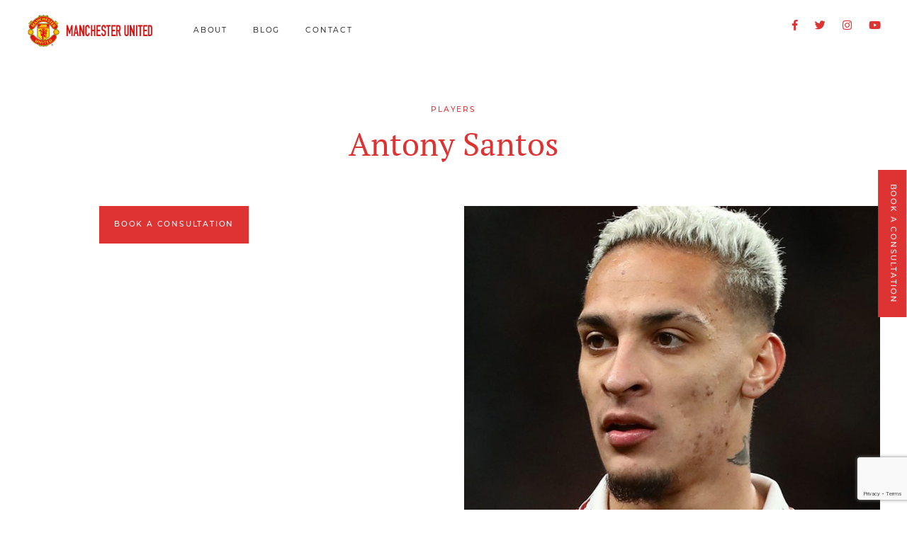

--- FILE ---
content_type: text/html; charset=UTF-8
request_url: https://www.blowclinic.com/man-u/treatments/antony-santos
body_size: 34994
content:
<!DOCTYPE html>
<html lang="en-GB">
<head>
	<meta charset="UTF-8">
<script type="text/javascript">
/* <![CDATA[ */
var gform;gform||(document.addEventListener("gform_main_scripts_loaded",function(){gform.scriptsLoaded=!0}),document.addEventListener("gform/theme/scripts_loaded",function(){gform.themeScriptsLoaded=!0}),window.addEventListener("DOMContentLoaded",function(){gform.domLoaded=!0}),gform={domLoaded:!1,scriptsLoaded:!1,themeScriptsLoaded:!1,isFormEditor:()=>"function"==typeof InitializeEditor,callIfLoaded:function(o){return!(!gform.domLoaded||!gform.scriptsLoaded||!gform.themeScriptsLoaded&&!gform.isFormEditor()||(gform.isFormEditor()&&console.warn("The use of gform.initializeOnLoaded() is deprecated in the form editor context and will be removed in Gravity Forms 3.1."),o(),0))},initializeOnLoaded:function(o){gform.callIfLoaded(o)||(document.addEventListener("gform_main_scripts_loaded",()=>{gform.scriptsLoaded=!0,gform.callIfLoaded(o)}),document.addEventListener("gform/theme/scripts_loaded",()=>{gform.themeScriptsLoaded=!0,gform.callIfLoaded(o)}),window.addEventListener("DOMContentLoaded",()=>{gform.domLoaded=!0,gform.callIfLoaded(o)}))},hooks:{action:{},filter:{}},addAction:function(o,r,e,t){gform.addHook("action",o,r,e,t)},addFilter:function(o,r,e,t){gform.addHook("filter",o,r,e,t)},doAction:function(o){gform.doHook("action",o,arguments)},applyFilters:function(o){return gform.doHook("filter",o,arguments)},removeAction:function(o,r){gform.removeHook("action",o,r)},removeFilter:function(o,r,e){gform.removeHook("filter",o,r,e)},addHook:function(o,r,e,t,n){null==gform.hooks[o][r]&&(gform.hooks[o][r]=[]);var d=gform.hooks[o][r];null==n&&(n=r+"_"+d.length),gform.hooks[o][r].push({tag:n,callable:e,priority:t=null==t?10:t})},doHook:function(r,o,e){var t;if(e=Array.prototype.slice.call(e,1),null!=gform.hooks[r][o]&&((o=gform.hooks[r][o]).sort(function(o,r){return o.priority-r.priority}),o.forEach(function(o){"function"!=typeof(t=o.callable)&&(t=window[t]),"action"==r?t.apply(null,e):e[0]=t.apply(null,e)})),"filter"==r)return e[0]},removeHook:function(o,r,t,n){var e;null!=gform.hooks[o][r]&&(e=(e=gform.hooks[o][r]).filter(function(o,r,e){return!!(null!=n&&n!=o.tag||null!=t&&t!=o.priority)}),gform.hooks[o][r]=e)}});
/* ]]> */
</script>

	<meta name="viewport" content="width=device-width, initial-scale=1, shrink-to-fit=no">
	<link rel="profile" href="http://gmpg.org/xfn/11">
	
	
	<link rel="preload" href="https://www.blowclinic.com/man-u/wp-content/themes/blow-clinic/fonts/fa-brands-400.woff2" as="font" type="font/woff2" crossorigin="anonymous">
	<meta name='robots' content='noindex, nofollow' />

	<!-- This site is optimized with the Yoast SEO plugin v26.5 - https://yoast.com/wordpress/plugins/seo/ -->
	<title>Antony Santos - Man U</title>
<link crossorigin data-rocket-preload as="font" href="https://use.typekit.net/af/73cd70/000000000000000077359d40/30/l?primer=7fa3915bdafdf03041871920a205bef951d72bf64dd4c4460fb992e3ecc3a862&#038;fvd=n4&#038;v=3" rel="preload">
<link crossorigin data-rocket-preload as="font" href="https://use.typekit.net/af/32b0e4/00000000000000007735a185/30/l?primer=7fa3915bdafdf03041871920a205bef951d72bf64dd4c4460fb992e3ecc3a862&#038;fvd=n4&#038;v=3" rel="preload">
<link crossorigin data-rocket-preload as="font" href="https://use.typekit.net/af/6f175d/00000000000000007735a18f/30/l?primer=7fa3915bdafdf03041871920a205bef951d72bf64dd4c4460fb992e3ecc3a862&#038;fvd=n5&#038;v=3" rel="preload">
<link crossorigin data-rocket-preload as="font" href="https://use.typekit.net/af/73dbad/00000000000000007735a197/30/l?primer=7fa3915bdafdf03041871920a205bef951d72bf64dd4c4460fb992e3ecc3a862&#038;fvd=n7&#038;v=3" rel="preload">
<link crossorigin data-rocket-preload as="font" href="https://www.blowclinic.com/man-u/wp-content/themes/blow-clinic/fonts/fa-brands-400.woff2" rel="preload">
<style id="wpr-usedcss">@font-face{font-family:pt-serif;src:url("https://use.typekit.net/af/73cd70/000000000000000077359d40/30/l?primer=7fa3915bdafdf03041871920a205bef951d72bf64dd4c4460fb992e3ecc3a862&fvd=n4&v=3") format("woff2"),url("https://use.typekit.net/af/73cd70/000000000000000077359d40/30/d?primer=7fa3915bdafdf03041871920a205bef951d72bf64dd4c4460fb992e3ecc3a862&fvd=n4&v=3") format("woff"),url("https://use.typekit.net/af/73cd70/000000000000000077359d40/30/a?primer=7fa3915bdafdf03041871920a205bef951d72bf64dd4c4460fb992e3ecc3a862&fvd=n4&v=3") format("opentype");font-display:swap;font-style:normal;font-weight:400;font-stretch:normal}@font-face{font-family:montserrat;src:url("https://use.typekit.net/af/32b0e4/00000000000000007735a185/30/l?primer=7fa3915bdafdf03041871920a205bef951d72bf64dd4c4460fb992e3ecc3a862&fvd=n4&v=3") format("woff2"),url("https://use.typekit.net/af/32b0e4/00000000000000007735a185/30/d?primer=7fa3915bdafdf03041871920a205bef951d72bf64dd4c4460fb992e3ecc3a862&fvd=n4&v=3") format("woff"),url("https://use.typekit.net/af/32b0e4/00000000000000007735a185/30/a?primer=7fa3915bdafdf03041871920a205bef951d72bf64dd4c4460fb992e3ecc3a862&fvd=n4&v=3") format("opentype");font-display:swap;font-style:normal;font-weight:400;font-stretch:normal}@font-face{font-family:montserrat;src:url("https://use.typekit.net/af/6f175d/00000000000000007735a18f/30/l?primer=7fa3915bdafdf03041871920a205bef951d72bf64dd4c4460fb992e3ecc3a862&fvd=n5&v=3") format("woff2"),url("https://use.typekit.net/af/6f175d/00000000000000007735a18f/30/d?primer=7fa3915bdafdf03041871920a205bef951d72bf64dd4c4460fb992e3ecc3a862&fvd=n5&v=3") format("woff"),url("https://use.typekit.net/af/6f175d/00000000000000007735a18f/30/a?primer=7fa3915bdafdf03041871920a205bef951d72bf64dd4c4460fb992e3ecc3a862&fvd=n5&v=3") format("opentype");font-display:swap;font-style:normal;font-weight:500;font-stretch:normal}@font-face{font-family:montserrat;src:url("https://use.typekit.net/af/73dbad/00000000000000007735a197/30/l?primer=7fa3915bdafdf03041871920a205bef951d72bf64dd4c4460fb992e3ecc3a862&fvd=n7&v=3") format("woff2"),url("https://use.typekit.net/af/73dbad/00000000000000007735a197/30/d?primer=7fa3915bdafdf03041871920a205bef951d72bf64dd4c4460fb992e3ecc3a862&fvd=n7&v=3") format("woff"),url("https://use.typekit.net/af/73dbad/00000000000000007735a197/30/a?primer=7fa3915bdafdf03041871920a205bef951d72bf64dd4c4460fb992e3ecc3a862&fvd=n7&v=3") format("opentype");font-display:swap;font-style:normal;font-weight:700;font-stretch:normal}img.emoji{display:inline!important;border:none!important;box-shadow:none!important;height:1em!important;width:1em!important;margin:0 .07em!important;vertical-align:-.1em!important;background:0 0!important;padding:0!important}:root{--blue:#007bff;--indigo:#6610f2;--purple:#6f42c1;--pink:#e83e8c;--red:#dc3545;--orange:#fd7e14;--yellow:#ffc107;--green:#28a745;--teal:#20c997;--cyan:#17a2b8;--white:#fff;--gray:#6c757d;--gray-dark:#343a40;--primary:#000;--secondary:#6c757d;--success:#28a745;--info:#17a2b8;--warning:#ffc107;--danger:#dc3545;--light:#f8f9fa;--dark:#343a40;--breakpoint-xs:0;--breakpoint-sm:576px;--breakpoint-md:768px;--breakpoint-lg:992px;--breakpoint-xl:1200px;--breakpoint-xxl:1440px;--breakpoint-xxxl:1920px;--font-family-sans-serif:-apple-system,BlinkMacSystemFont,"Segoe UI",Roboto,"Helvetica Neue",Arial,"Noto Sans",sans-serif,"Apple Color Emoji","Segoe UI Emoji","Segoe UI Symbol","Noto Color Emoji";--font-family-monospace:SFMono-Regular,Menlo,Monaco,Consolas,"Liberation Mono","Courier New",monospace}*,::after,::before{-webkit-box-sizing:border-box;-moz-box-sizing:border-box;box-sizing:border-box}html{font-family:sans-serif;line-height:1.15;-webkit-text-size-adjust:100%;-webkit-tap-highlight-color:transparent}main,nav,section{display:block}body{margin:0;font-family:-apple-system,BlinkMacSystemFont,"Segoe UI",Roboto,"Helvetica Neue",Arial,"Noto Sans",sans-serif,"Apple Color Emoji","Segoe UI Emoji","Segoe UI Symbol","Noto Color Emoji";font-size:1rem;font-weight:400;line-height:1.5;color:#212529;text-align:left;background-color:#fff}[tabindex="-1"]:focus{outline:0!important}h1,h2,h3,h4{margin-top:0;margin-bottom:.5rem}p{margin-top:0;margin-bottom:1rem}address{margin-bottom:1rem;font-style:normal;line-height:inherit}ul{margin-top:0;margin-bottom:1rem}ul ul{margin-bottom:0}b,strong{font-weight:bolder}a{color:#000;text-decoration:none;background-color:transparent}a:hover{color:#000;text-decoration:underline}a:not([href]):not([tabindex]){color:inherit;text-decoration:none}a:not([href]):not([tabindex]):focus,a:not([href]):not([tabindex]):hover{color:inherit;text-decoration:none}a:not([href]):not([tabindex]):focus{outline:0}code{font-family:SFMono-Regular,Menlo,Monaco,Consolas,"Liberation Mono","Courier New",monospace;font-size:1em}img{vertical-align:middle;border-style:none}svg{overflow:hidden;vertical-align:middle}table{border-collapse:collapse}label{display:inline-block;margin-bottom:.5rem}button{border-radius:0}button:focus{outline:dotted 1px;outline:-webkit-focus-ring-color auto 5px}button,input,optgroup,select,textarea{margin:0;font-family:inherit;font-size:inherit;line-height:inherit}button,input{overflow:visible}button,select{text-transform:none}select{word-wrap:normal}[type=button],[type=submit],button{-webkit-appearance:button}[type=button]:not(:disabled),[type=submit]:not(:disabled),button:not(:disabled){cursor:pointer}[type=button]::-moz-focus-inner,[type=submit]::-moz-focus-inner,button::-moz-focus-inner{padding:0;border-style:none}input[type=checkbox],input[type=radio]{-webkit-box-sizing:border-box;-moz-box-sizing:border-box;box-sizing:border-box;padding:0}input[type=date],input[type=time]{-webkit-appearance:listbox}textarea{overflow:auto;resize:vertical}fieldset{min-width:0;padding:0;margin:0;border:0}legend{display:block;width:100%;max-width:100%;padding:0;margin-bottom:.5rem;font-size:1.5rem;line-height:inherit;color:inherit;white-space:normal}progress{vertical-align:baseline}[type=number]::-webkit-inner-spin-button,[type=number]::-webkit-outer-spin-button{height:auto}[type=search]{outline-offset:-2px;-webkit-appearance:none}[type=search]::-webkit-search-decoration{-webkit-appearance:none}::-webkit-file-upload-button{font:inherit;-webkit-appearance:button}template{display:none}[hidden]{display:none!important}.h2,h1,h2,h3,h4{margin-bottom:.5rem;font-weight:500;line-height:1.2}h1{font-size:2.5rem}.h2,h2{font-size:2rem}h3{font-size:1.75rem}h4{font-size:1.5rem}.gform_fields{padding-left:0;list-style:none}.img-fluid{max-width:100%;height:auto}code{font-size:87.5%;color:#e83e8c;word-break:break-word}a>code{color:inherit}.container-fluid{width:100%;padding-right:15px;padding-left:15px;margin-right:auto;margin-left:auto}.gform_fields,.row{display:-webkit-box;display:-webkit-flex;display:-moz-box;display:-ms-flexbox;display:flex;-webkit-flex-wrap:wrap;-ms-flex-wrap:wrap;flex-wrap:wrap;margin-right:-15px;margin-left:-15px}.col-12,.col-lg-10,.col-lg-4,.col-lg-5,.col-lg-6,.col-lg-8,.col-md-8,.col-sm-1,.col-sm-10,.col-xl-4,.col-xl-6{position:relative;width:100%;padding-right:15px;padding-left:15px}.col-12{-webkit-box-flex:0;-webkit-flex:0 0 100%;-moz-box-flex:0;-ms-flex:0 0 100%;flex:0 0 100%;max-width:100%}.order-1{-webkit-box-ordinal-group:2;-webkit-order:1;-moz-box-ordinal-group:2;-ms-flex-order:1;order:1}.order-2{-webkit-box-ordinal-group:3;-webkit-order:2;-moz-box-ordinal-group:3;-ms-flex-order:2;order:2}@media (min-width:576px){.col-sm-1{-webkit-box-flex:0;-webkit-flex:0 0 8.33333%;-moz-box-flex:0;-ms-flex:0 0 8.33333%;flex:0 0 8.33333%;max-width:8.33333%}.col-sm-10{-webkit-box-flex:0;-webkit-flex:0 0 83.33333%;-moz-box-flex:0;-ms-flex:0 0 83.33333%;flex:0 0 83.33333%;max-width:83.33333%}}@media (min-width:768px){.col-md-8{-webkit-box-flex:0;-webkit-flex:0 0 66.66667%;-moz-box-flex:0;-ms-flex:0 0 66.66667%;flex:0 0 66.66667%;max-width:66.66667%}.offset-md-2{margin-left:16.66667%}}@media (min-width:992px){.col-lg-4{-webkit-box-flex:0;-webkit-flex:0 0 33.33333%;-moz-box-flex:0;-ms-flex:0 0 33.33333%;flex:0 0 33.33333%;max-width:33.33333%}.col-lg-5{-webkit-box-flex:0;-webkit-flex:0 0 41.66667%;-moz-box-flex:0;-ms-flex:0 0 41.66667%;flex:0 0 41.66667%;max-width:41.66667%}.col-lg-6{-webkit-box-flex:0;-webkit-flex:0 0 50%;-moz-box-flex:0;-ms-flex:0 0 50%;flex:0 0 50%;max-width:50%}.col-lg-8{-webkit-box-flex:0;-webkit-flex:0 0 66.66667%;-moz-box-flex:0;-ms-flex:0 0 66.66667%;flex:0 0 66.66667%;max-width:66.66667%}.col-lg-10{-webkit-box-flex:0;-webkit-flex:0 0 83.33333%;-moz-box-flex:0;-ms-flex:0 0 83.33333%;flex:0 0 83.33333%;max-width:83.33333%}.order-lg-1{-webkit-box-ordinal-group:2;-webkit-order:1;-moz-box-ordinal-group:2;-ms-flex-order:1;order:1}.order-lg-2{-webkit-box-ordinal-group:3;-webkit-order:2;-moz-box-ordinal-group:3;-ms-flex-order:2;order:2}.offset-lg-0{margin-left:0}.offset-lg-1{margin-left:8.33333%}.offset-lg-2{margin-left:16.66667%}}@media (min-width:1200px){.col-xl-4{-webkit-box-flex:0;-webkit-flex:0 0 33.33333%;-moz-box-flex:0;-ms-flex:0 0 33.33333%;flex:0 0 33.33333%;max-width:33.33333%}.col-xl-6{-webkit-box-flex:0;-webkit-flex:0 0 50%;-moz-box-flex:0;-ms-flex:0 0 50%;flex:0 0 50%;max-width:50%}.offset-xl-1{margin-left:8.33333%}.offset-xl-3{margin-left:25%}}.table{width:100%;margin-bottom:1rem;color:#212529}.table tbody+tbody{border-top:2px solid #dee2e6}.form-control,.gform_fields input,.gform_fields select,.gform_fields textarea{display:block;width:100%;height:-webkit-calc(1.5em + .75rem + 2px);height:-moz-calc(1.5em + .75rem + 2px);height:calc(1.5em + .75rem + 2px);padding:.375rem .75rem;font-size:1rem;font-weight:400;line-height:1.5;color:#495057;background-color:#fff;background-clip:padding-box;border:1px solid #ced4da;border-radius:.25rem;-webkit-transition:border-color .15s ease-in-out,-webkit-box-shadow .15s ease-in-out;transition:border-color .15s ease-in-out,-webkit-box-shadow .15s ease-in-out;-o-transition:border-color .15s ease-in-out,box-shadow .15s ease-in-out;-moz-transition:border-color .15s ease-in-out,box-shadow .15s ease-in-out;transition:border-color .15s ease-in-out,box-shadow .15s ease-in-out;transition:border-color .15s ease-in-out,box-shadow .15s ease-in-out,-webkit-box-shadow .15s ease-in-out}@media (prefers-reduced-motion:reduce){.form-control,.gform_fields input,.gform_fields select,.gform_fields textarea{-webkit-transition:none;-o-transition:none;-moz-transition:none;transition:none}}.form-control::-ms-expand,.gform_fields input::-ms-expand,.gform_fields select::-ms-expand,.gform_fields textarea::-ms-expand{background-color:transparent;border:0}.form-control:focus,.gform_fields input:focus,.gform_fields select:focus,.gform_fields textarea:focus{color:#495057;background-color:#fff;border-color:#404040;outline:0;-webkit-box-shadow:0 0 0 .2rem rgba(0,0,0,.25);box-shadow:0 0 0 .2rem rgba(0,0,0,.25)}.form-control::-webkit-input-placeholder,.gform_fields input::-webkit-input-placeholder,.gform_fields select::-webkit-input-placeholder,.gform_fields textarea::-webkit-input-placeholder{color:#6c757d;opacity:1}.form-control::-moz-placeholder,.gform_fields input::-moz-placeholder,.gform_fields select::-moz-placeholder,.gform_fields textarea::-moz-placeholder{color:#6c757d;opacity:1}.form-control:-ms-input-placeholder,.gform_fields input:-ms-input-placeholder,.gform_fields select:-ms-input-placeholder,.gform_fields textarea:-ms-input-placeholder{color:#6c757d;opacity:1}.form-control::-ms-input-placeholder,.gform_fields input::-ms-input-placeholder,.gform_fields select::-ms-input-placeholder,.gform_fields textarea::-ms-input-placeholder{color:#6c757d;opacity:1}.form-control::placeholder,.gform_fields input::placeholder,.gform_fields select::placeholder,.gform_fields textarea::placeholder{color:#6c757d;opacity:1}.form-control:disabled,.form-control[readonly],.gform_fields input:disabled,.gform_fields input[readonly],.gform_fields select:disabled,.gform_fields select[readonly],.gform_fields textarea:disabled,.gform_fields textarea[readonly]{background-color:#e9ecef;opacity:1}.gform_fields select:focus::-ms-value,select.form-control:focus::-ms-value{color:#495057;background-color:#fff}.gform_fields select[multiple],.gform_fields select[size],select.form-control[multiple],select.form-control[size]{height:auto}.gform_fields textarea,textarea.form-control{height:auto}.gform_wrapper ul.gfield_checkbox li,.gform_wrapper ul.gfield_radio li{position:relative;display:block;padding-left:1.25rem}#newsletter .gform_footer input[type=submit],.btn,.gform_button{display:inline-block;font-weight:400;color:#212529;text-align:center;vertical-align:middle;-webkit-user-select:none;-moz-user-select:none;-ms-user-select:none;user-select:none;background-color:transparent;border:1px solid transparent;padding:.375rem .75rem;font-size:1rem;line-height:1.5;border-radius:.25rem;-webkit-transition:color .15s ease-in-out,background-color .15s ease-in-out,border-color .15s ease-in-out,-webkit-box-shadow .15s ease-in-out;transition:color .15s ease-in-out,background-color .15s ease-in-out,border-color .15s ease-in-out,-webkit-box-shadow .15s ease-in-out;-o-transition:color .15s ease-in-out,background-color .15s ease-in-out,border-color .15s ease-in-out,box-shadow .15s ease-in-out;-moz-transition:color .15s ease-in-out,background-color .15s ease-in-out,border-color .15s ease-in-out,box-shadow .15s ease-in-out;transition:color .15s ease-in-out,background-color .15s ease-in-out,border-color .15s ease-in-out,box-shadow .15s ease-in-out;transition:color .15s ease-in-out,background-color .15s ease-in-out,border-color .15s ease-in-out,box-shadow .15s ease-in-out,-webkit-box-shadow .15s ease-in-out}@media (prefers-reduced-motion:reduce){#newsletter .gform_footer input[type=submit],.btn,.gform_button{-webkit-transition:none;-o-transition:none;-moz-transition:none;transition:none}}#newsletter .gform_footer input:hover[type=submit],.btn:hover,.gform_button:hover{color:#212529;text-decoration:none}#newsletter .gform_footer input.focus[type=submit],#newsletter .gform_footer input:focus[type=submit],.btn.focus,.btn:focus,.focus.gform_button,.gform_button:focus{outline:0;-webkit-box-shadow:0 0 0 .2rem rgba(0,0,0,.25);box-shadow:0 0 0 .2rem rgba(0,0,0,.25)}#newsletter .gform_footer input.disabled[type=submit],#newsletter .gform_footer input:disabled[type=submit],.btn.disabled,.btn:disabled,.disabled.gform_button,.gform_button:disabled{opacity:.65}a.btn.disabled,a.disabled.gform_button,fieldset:disabled a.btn,fieldset:disabled a.gform_button{pointer-events:none}.btn-primary{color:#fff;background-color:#000;border-color:#000}.btn-primary:hover{color:#fff;background-color:#000;border-color:#000}.btn-primary.focus,.btn-primary:focus{-webkit-box-shadow:0 0 0 .2rem rgba(38,38,38,.5);box-shadow:0 0 0 .2rem rgba(38,38,38,.5)}.btn-primary.disabled,.btn-primary:disabled{color:#fff;background-color:#000;border-color:#000}.btn-primary:not(:disabled):not(.disabled).active,.btn-primary:not(:disabled):not(.disabled):active,.show>.btn-primary.dropdown-toggle{color:#fff;background-color:#000;border-color:#000}.btn-primary:not(:disabled):not(.disabled).active:focus,.btn-primary:not(:disabled):not(.disabled):active:focus,.show>.btn-primary.dropdown-toggle:focus{-webkit-box-shadow:0 0 0 .2rem rgba(38,38,38,.5);box-shadow:0 0 0 .2rem rgba(38,38,38,.5)}.fade{-webkit-transition:opacity .15s linear;-o-transition:opacity .15s linear;-moz-transition:opacity .15s linear;transition:opacity .15s linear}@media (prefers-reduced-motion:reduce){.fade{-webkit-transition:none;-o-transition:none;-moz-transition:none;transition:none}}.fade:not(.show){opacity:0}.collapse:not(.show){display:none}.collapsing{position:relative;height:0;overflow:hidden;-webkit-transition:height .35s;-o-transition:height .35s;-moz-transition:height .35s;transition:height .35s ease}@media (prefers-reduced-motion:reduce){.collapsing{-webkit-transition:none;-o-transition:none;-moz-transition:none;transition:none}}.dropdown,.dropleft,.dropright,.dropup{position:relative}.dropdown-toggle{white-space:nowrap}.dropdown-toggle::after{display:inline-block;margin-left:.255em;vertical-align:.255em;content:"";border-top:.3em solid;border-right:.3em solid transparent;border-bottom:0;border-left:.3em solid transparent}.dropdown-toggle:empty::after{margin-left:0}.dropdown-menu{position:absolute;top:100%;left:0;z-index:1000;display:none;float:left;min-width:10rem;padding:.5rem 0;margin:.125rem 0 0;font-size:1rem;color:#212529;text-align:left;list-style:none;background-color:#fff;background-clip:padding-box;border:1px solid rgba(0,0,0,.15);border-radius:.25rem}.dropdown-menu-right{right:0;left:auto}.dropup .dropdown-menu{top:auto;bottom:100%;margin-top:0;margin-bottom:.125rem}.dropup .dropdown-toggle::after{display:inline-block;margin-left:.255em;vertical-align:.255em;content:"";border-top:0;border-right:.3em solid transparent;border-bottom:.3em solid;border-left:.3em solid transparent}.dropup .dropdown-toggle:empty::after{margin-left:0}.dropright .dropdown-menu{top:0;right:auto;left:100%;margin-top:0;margin-left:.125rem}.dropright .dropdown-toggle::after{display:inline-block;margin-left:.255em;vertical-align:.255em;content:"";border-top:.3em solid transparent;border-right:0;border-bottom:.3em solid transparent;border-left:.3em solid}.dropright .dropdown-toggle:empty::after{margin-left:0}.dropright .dropdown-toggle::after{vertical-align:0}.dropleft .dropdown-menu{top:0;right:100%;left:auto;margin-top:0;margin-right:.125rem}.dropleft .dropdown-toggle::after{display:inline-block;margin-left:.255em;vertical-align:.255em;content:""}.dropleft .dropdown-toggle::after{display:none}.dropleft .dropdown-toggle::before{display:inline-block;margin-right:.255em;vertical-align:.255em;content:"";border-top:.3em solid transparent;border-right:.3em solid;border-bottom:.3em solid transparent}.dropleft .dropdown-toggle:empty::after{margin-left:0}.dropleft .dropdown-toggle::before{vertical-align:0}.dropdown-menu[x-placement^=bottom],.dropdown-menu[x-placement^=left],.dropdown-menu[x-placement^=right],.dropdown-menu[x-placement^=top]{right:auto;bottom:auto}.dropdown-item{display:block;width:100%;padding:.25rem 1.5rem;clear:both;font-weight:400;color:#212529;text-align:inherit;white-space:nowrap;background-color:transparent;border:0}.dropdown-item:focus,.dropdown-item:hover{color:#16181b;text-decoration:none;background-color:#f8f9fa}.dropdown-item.active,.dropdown-item:active{color:#fff;text-decoration:none;background-color:#000}.dropdown-item.disabled,.dropdown-item:disabled{color:#6c757d;pointer-events:none;background-color:transparent}.dropdown-menu.show{display:block}.nav-link{display:block;padding:.5rem 1rem}.nav-link:focus,.nav-link:hover{text-decoration:none}.nav-link.disabled{color:#6c757d;pointer-events:none;cursor:default}.navbar{position:relative;display:-webkit-box;display:-webkit-flex;display:-moz-box;display:-ms-flexbox;display:flex;-webkit-flex-wrap:wrap;-ms-flex-wrap:wrap;flex-wrap:wrap;-webkit-box-align:center;-webkit-align-items:center;-moz-box-align:center;-ms-flex-align:center;align-items:center;-webkit-box-pack:justify;-webkit-justify-content:space-between;-moz-box-pack:justify;-ms-flex-pack:justify;justify-content:space-between;padding:.5rem 1rem}.navbar>.container-fluid{display:-webkit-box;display:-webkit-flex;display:-moz-box;display:-ms-flexbox;display:flex;-webkit-flex-wrap:wrap;-ms-flex-wrap:wrap;flex-wrap:wrap;-webkit-box-align:center;-webkit-align-items:center;-moz-box-align:center;-ms-flex-align:center;align-items:center;-webkit-box-pack:justify;-webkit-justify-content:space-between;-moz-box-pack:justify;-ms-flex-pack:justify;justify-content:space-between}.navbar-brand{display:inline-block;padding-top:.3125rem;padding-bottom:.3125rem;margin-right:1rem;font-size:1.25rem;line-height:inherit;white-space:nowrap}.navbar-brand:focus,.navbar-brand:hover{text-decoration:none}.navbar-nav{display:-webkit-box;display:-webkit-flex;display:-moz-box;display:-ms-flexbox;display:flex;-webkit-box-orient:vertical;-webkit-box-direction:normal;-webkit-flex-direction:column;-moz-box-orient:vertical;-moz-box-direction:normal;-ms-flex-direction:column;flex-direction:column;padding-left:0;margin-bottom:0;list-style:none}.navbar-nav .nav-link{padding-right:0;padding-left:0}.navbar-nav .dropdown-menu{position:static;float:none}.navbar-collapse{-webkit-flex-basis:100%;-ms-flex-preferred-size:100%;flex-basis:100%;-webkit-box-flex:1;-webkit-flex-grow:1;-moz-box-flex:1;-ms-flex-positive:1;flex-grow:1;-webkit-box-align:center;-webkit-align-items:center;-moz-box-align:center;-ms-flex-align:center;align-items:center}.navbar-toggler{padding:.25rem .75rem;font-size:1.25rem;line-height:1;background-color:transparent;border:1px solid transparent;border-radius:.25rem}.navbar-toggler:focus,.navbar-toggler:hover{text-decoration:none}@media (max-width:991.98px){.navbar-expand-lg>.container-fluid{padding-right:0;padding-left:0}}@media (min-width:992px){.navbar-expand-lg{-webkit-box-orient:horizontal;-webkit-box-direction:normal;-webkit-flex-flow:row nowrap;-moz-box-orient:horizontal;-moz-box-direction:normal;-ms-flex-flow:row nowrap;flex-flow:row nowrap;-webkit-box-pack:start;-webkit-justify-content:flex-start;-moz-box-pack:start;-ms-flex-pack:start;justify-content:flex-start}.navbar-expand-lg .navbar-nav{-webkit-box-orient:horizontal;-webkit-box-direction:normal;-webkit-flex-direction:row;-moz-box-orient:horizontal;-moz-box-direction:normal;-ms-flex-direction:row;flex-direction:row}.navbar-expand-lg .navbar-nav .dropdown-menu{position:absolute}.navbar-expand-lg .navbar-nav .nav-link{padding-right:.5rem;padding-left:.5rem}.navbar-expand-lg>.container-fluid{-webkit-flex-wrap:nowrap;-ms-flex-wrap:nowrap;flex-wrap:nowrap}.navbar-expand-lg .navbar-collapse{display:-webkit-box!important;display:-webkit-flex!important;display:-moz-box!important;display:-ms-flexbox!important;display:flex!important;-webkit-flex-basis:auto;-ms-flex-preferred-size:auto;flex-basis:auto}.navbar-expand-lg .navbar-toggler{display:none}}.navbar-expand{-webkit-box-orient:horizontal;-webkit-box-direction:normal;-webkit-flex-flow:row nowrap;-moz-box-orient:horizontal;-moz-box-direction:normal;-ms-flex-flow:row nowrap;flex-flow:row nowrap;-webkit-box-pack:start;-webkit-justify-content:flex-start;-moz-box-pack:start;-ms-flex-pack:start;justify-content:flex-start}.navbar-expand>.container-fluid{padding-right:0;padding-left:0}.navbar-expand .navbar-nav{-webkit-box-orient:horizontal;-webkit-box-direction:normal;-webkit-flex-direction:row;-moz-box-orient:horizontal;-moz-box-direction:normal;-ms-flex-direction:row;flex-direction:row}.navbar-expand .navbar-nav .dropdown-menu{position:absolute}.navbar-expand .navbar-nav .nav-link{padding-right:.5rem;padding-left:.5rem}.navbar-expand>.container-fluid{-webkit-flex-wrap:nowrap;-ms-flex-wrap:nowrap;flex-wrap:nowrap}.navbar-expand .navbar-collapse{display:-webkit-box!important;display:-webkit-flex!important;display:-moz-box!important;display:-ms-flexbox!important;display:flex!important;-webkit-flex-basis:auto;-ms-flex-preferred-size:auto;flex-basis:auto}.navbar-expand .navbar-toggler{display:none}.card{position:relative;display:-webkit-box;display:-webkit-flex;display:-moz-box;display:-ms-flexbox;display:flex;-webkit-box-orient:vertical;-webkit-box-direction:normal;-webkit-flex-direction:column;-moz-box-orient:vertical;-moz-box-direction:normal;-ms-flex-direction:column;flex-direction:column;min-width:0;word-wrap:break-word;background-color:#fff;background-clip:border-box;border:1px solid rgba(0,0,0,.125);border-radius:.25rem}.card>.list-group:first-child .list-group-item:first-child{border-top-left-radius:.25rem;border-top-right-radius:.25rem}.card>.list-group:last-child .list-group-item:last-child{border-bottom-right-radius:.25rem;border-bottom-left-radius:.25rem}.alert,.gfield_description,.validation_message{position:relative;padding:.75rem 1.25rem;margin-bottom:1rem;border:1px solid transparent;border-radius:.25rem}.validation_message{color:#155724;background-color:#d4edda;border-color:#c3e6cb}.progress{display:-webkit-box;display:-webkit-flex;display:-moz-box;display:-ms-flexbox;display:flex;height:1rem;overflow:hidden;font-size:.75rem;background-color:#e9ecef;border-radius:.25rem}.list-group{display:-webkit-box;display:-webkit-flex;display:-moz-box;display:-ms-flexbox;display:flex;-webkit-box-orient:vertical;-webkit-box-direction:normal;-webkit-flex-direction:column;-moz-box-orient:vertical;-moz-box-direction:normal;-ms-flex-direction:column;flex-direction:column;padding-left:0;margin-bottom:0}.list-group-item{position:relative;display:block;padding:.75rem 1.25rem;margin-bottom:-1px;background-color:#fff;border:1px solid rgba(0,0,0,.125)}.list-group-item:first-child{border-top-left-radius:.25rem;border-top-right-radius:.25rem}.list-group-item:last-child{margin-bottom:0;border-bottom-right-radius:.25rem;border-bottom-left-radius:.25rem}.list-group-item.disabled,.list-group-item:disabled{color:#6c757d;pointer-events:none;background-color:#fff}.list-group-item.active{z-index:2;color:#fff;background-color:#000;border-color:#000}.close{float:right;font-size:1.5rem;font-weight:700;line-height:1;color:#000;text-shadow:0 1px 0 #fff;opacity:.5}.close:hover{color:#000;text-decoration:none}.close:not(:disabled):not(.disabled):focus,.close:not(:disabled):not(.disabled):hover{opacity:.75}button.close{padding:0;background-color:transparent;border:0;-webkit-appearance:none;-moz-appearance:none;appearance:none}a.close.disabled{pointer-events:none}.toast{max-width:350px;overflow:hidden;font-size:.875rem;background-color:rgba(255,255,255,.85);background-clip:padding-box;border:1px solid rgba(0,0,0,.1);-webkit-box-shadow:0 .25rem .75rem rgba(0,0,0,.1);box-shadow:0 .25rem .75rem rgba(0,0,0,.1);-webkit-backdrop-filter:blur(10px);backdrop-filter:blur(10px);opacity:0;border-radius:.25rem}.toast:not(:last-child){margin-bottom:.75rem}.toast.showing{opacity:1}.toast.show{display:block;opacity:1}.toast.hide{display:none}.modal-open{overflow:hidden}.modal-open .modal{overflow-x:hidden;overflow-y:auto}.modal{position:fixed;top:0;left:0;z-index:1050;display:none;width:100%;height:100%;overflow:hidden;outline:0}.modal-dialog{position:relative;width:auto;margin:.5rem;pointer-events:none}.modal.fade .modal-dialog{-webkit-transition:-webkit-transform .3s ease-out;transition:-webkit-transform .3s ease-out;-o-transition:-o-transform .3s ease-out;-moz-transition:transform .3s ease-out,-moz-transform .3s ease-out;transition:transform .3s ease-out;transition:transform .3s ease-out,-webkit-transform .3s ease-out,-moz-transform .3s ease-out,-o-transform .3s ease-out;-webkit-transform:translate(0,-50px);-moz-transform:translate(0,-50px);-ms-transform:translate(0,-50px);-o-transform:translate(0,-50px);transform:translate(0,-50px)}@media (prefers-reduced-motion:reduce){.modal.fade .modal-dialog{-webkit-transition:none;-o-transition:none;-moz-transition:none;transition:none}}.modal.show .modal-dialog{-webkit-transform:none;-moz-transform:none;-ms-transform:none;-o-transform:none;transform:none}.modal-dialog-scrollable{display:-webkit-box;display:-webkit-flex;display:-moz-box;display:-ms-flexbox;display:flex;max-height:-webkit-calc(100% - 1rem);max-height:-moz-calc(100% - 1rem);max-height:calc(100% - 1rem)}.modal-dialog-scrollable .modal-body{overflow-y:auto}.modal-backdrop{position:fixed;top:0;left:0;z-index:1040;width:100vw;height:100vh;background-color:#000}.modal-backdrop.fade{opacity:0}.modal-backdrop.show{opacity:.5}.modal-body{position:relative;-webkit-box-flex:1;-webkit-flex:1 1 auto;-moz-box-flex:1;-ms-flex:1 1 auto;flex:1 1 auto;padding:1rem}.modal-scrollbar-measure{position:absolute;top:-9999px;width:50px;height:50px;overflow:scroll}@media (min-width:576px){.modal-dialog{max-width:500px;margin:1.75rem auto}.modal-dialog-scrollable{max-height:-webkit-calc(100% - 3.5rem);max-height:-moz-calc(100% - 3.5rem);max-height:calc(100% - 3.5rem)}}.tooltip{position:absolute;z-index:1070;display:block;margin:0;font-family:-apple-system,BlinkMacSystemFont,"Segoe UI",Roboto,"Helvetica Neue",Arial,"Noto Sans",sans-serif,"Apple Color Emoji","Segoe UI Emoji","Segoe UI Symbol","Noto Color Emoji";font-style:normal;font-weight:400;line-height:1.5;text-align:left;text-align:start;text-decoration:none;text-shadow:none;text-transform:none;letter-spacing:normal;word-break:normal;word-spacing:normal;white-space:normal;line-break:auto;font-size:.875rem;word-wrap:break-word;opacity:0}.tooltip.show{opacity:.9}.tooltip .arrow{position:absolute;display:block;width:.8rem;height:.4rem}.tooltip .arrow::before{position:absolute;content:"";border-color:transparent;border-style:solid}.tooltip-inner{max-width:200px;padding:.25rem .5rem;color:#fff;text-align:center;background-color:#000;border-radius:.25rem}.popover{position:absolute;top:0;left:0;z-index:1060;display:block;max-width:276px;font-family:-apple-system,BlinkMacSystemFont,"Segoe UI",Roboto,"Helvetica Neue",Arial,"Noto Sans",sans-serif,"Apple Color Emoji","Segoe UI Emoji","Segoe UI Symbol","Noto Color Emoji";font-style:normal;font-weight:400;line-height:1.5;text-align:left;text-align:start;text-decoration:none;text-shadow:none;text-transform:none;letter-spacing:normal;word-break:normal;word-spacing:normal;white-space:normal;line-break:auto;font-size:.875rem;word-wrap:break-word;background-color:#fff;background-clip:padding-box;border:1px solid rgba(0,0,0,.2);border-radius:.3rem}.popover .arrow{position:absolute;display:block;width:1rem;height:.5rem;margin:0 .3rem}.popover .arrow::after,.popover .arrow::before{position:absolute;display:block;content:"";border-color:transparent;border-style:solid}.popover-header{padding:.5rem .75rem;margin-bottom:0;font-size:1rem;background-color:#f7f7f7;border-bottom:1px solid #ebebeb;border-top-left-radius:-webkit-calc(.3rem - 1px);border-top-left-radius:-moz-calc(.3rem - 1px);border-top-left-radius:calc(.3rem - 1px);border-top-right-radius:-webkit-calc(.3rem - 1px);border-top-right-radius:-moz-calc(.3rem - 1px);border-top-right-radius:calc(.3rem - 1px)}.popover-header:empty{display:none}.popover-body{padding:.5rem .75rem;color:#212529}.carousel{position:relative}.carousel.pointer-event{-ms-touch-action:pan-y;touch-action:pan-y}.carousel-item{position:relative;display:none;float:left;width:100%;margin-right:-100%;-webkit-backface-visibility:hidden;backface-visibility:hidden;-webkit-transition:-webkit-transform .6s ease-in-out;transition:-webkit-transform .6s ease-in-out;-o-transition:-o-transform .6s ease-in-out;-moz-transition:transform .6s ease-in-out,-moz-transform .6s ease-in-out;transition:transform .6s ease-in-out;transition:transform .6s ease-in-out,-webkit-transform .6s ease-in-out,-moz-transform .6s ease-in-out,-o-transform .6s ease-in-out}@media (prefers-reduced-motion:reduce){.carousel-item{-webkit-transition:none;-o-transition:none;-moz-transition:none;transition:none}}.carousel-item-next,.carousel-item-prev,.carousel-item.active{display:block}.active.carousel-item-right,.carousel-item-next:not(.carousel-item-left){-webkit-transform:translateX(100%);-moz-transform:translateX(100%);-ms-transform:translateX(100%);-o-transform:translateX(100%);transform:translateX(100%)}.active.carousel-item-left,.carousel-item-prev:not(.carousel-item-right){-webkit-transform:translateX(-100%);-moz-transform:translateX(-100%);-ms-transform:translateX(-100%);-o-transform:translateX(-100%);transform:translateX(-100%)}.carousel-indicators{position:absolute;right:0;bottom:0;left:0;z-index:15;display:-webkit-box;display:-webkit-flex;display:-moz-box;display:-ms-flexbox;display:flex;-webkit-box-pack:center;-webkit-justify-content:center;-moz-box-pack:center;-ms-flex-pack:center;justify-content:center;padding-left:0;margin-right:15%;margin-left:15%;list-style:none}.carousel-indicators li{-webkit-box-sizing:content-box;-moz-box-sizing:content-box;box-sizing:content-box;-webkit-box-flex:0;-webkit-flex:0 1 auto;-moz-box-flex:0;-ms-flex:0 1 auto;flex:0 1 auto;width:30px;height:3px;margin-right:3px;margin-left:3px;text-indent:-999px;cursor:pointer;background-color:#fff;background-clip:padding-box;border-top:10px solid transparent;border-bottom:10px solid transparent;opacity:.5;-webkit-transition:opacity .6s;-o-transition:opacity .6s;-moz-transition:opacity .6s;transition:opacity .6s ease}@media (prefers-reduced-motion:reduce){.carousel-indicators li{-webkit-transition:none;-o-transition:none;-moz-transition:none;transition:none}}.carousel-indicators .active{opacity:1}.border{border:1px solid #dee2e6!important}.d-none{display:none!important}@media (min-width:576px){.d-sm-flex{display:-webkit-box!important;display:-webkit-flex!important;display:-moz-box!important;display:-ms-flexbox!important;display:flex!important}}.justify-content-center{-webkit-box-pack:center!important;-webkit-justify-content:center!important;-moz-box-pack:center!important;-ms-flex-pack:center!important;justify-content:center!important}.align-items-start{-webkit-box-align:start!important;-webkit-align-items:flex-start!important;-moz-box-align:start!important;-ms-flex-align:start!important;align-items:flex-start!important}.align-items-end{-webkit-box-align:end!important;-webkit-align-items:flex-end!important;-moz-box-align:end!important;-ms-flex-align:end!important;align-items:flex-end!important}.position-static{position:static!important}.fixed-top{position:fixed;top:0;right:0;left:0;z-index:1030}@supports ((position:-webkit-sticky) or (position:sticky)){.sticky-top{position:-webkit-sticky;position:sticky;top:0;z-index:1020}}.screen-reader-text,.sr-only{position:absolute;width:1px;height:1px;padding:0;overflow:hidden;clip:rect(0,0,0,0);white-space:nowrap;border:0}.sr-only-focusable:active,.sr-only-focusable:focus{position:static;width:auto;height:auto;overflow:visible;clip:auto;white-space:normal}.w-100{width:100%!important}.mt-0{margin-top:0!important}.mr-auto,.mx-auto{margin-right:auto!important}.ml-auto,.mx-auto{margin-left:auto!important}@media (min-width:992px){.d-lg-none{display:none!important}.d-lg-block{display:block!important}.d-lg-flex{display:-webkit-box!important;display:-webkit-flex!important;display:-moz-box!important;display:-ms-flexbox!important;display:flex!important}.ml-lg-auto{margin-left:auto!important}}.text-center{text-align:center!important}.text-white{color:#fff!important}.visible{visibility:visible!important}.invisible{visibility:hidden!important}@media print{*,::after,::before{text-shadow:none!important;-webkit-box-shadow:none!important;box-shadow:none!important}a:not(.btn):not(.gform_button){text-decoration:underline}img,tr{page-break-inside:avoid}h2,h3,p{orphans:3;widows:3}h2,h3{page-break-after:avoid}@page{size:a3}body{min-width:992px!important}.navbar{display:none}.table{border-collapse:collapse!important}}.wrapper{padding:30px 0}#secondary img,img,img.wp-post-image{max-width:100%;height:auto}a.skip-link{position:fixed;z-index:1000;top:0;right:0}.navbar h1{font-weight:400}.fab{-moz-osx-font-smoothing:grayscale;-webkit-font-smoothing:antialiased;display:inline-block;font-style:normal;font-variant:normal;text-rendering:auto;line-height:1}.fa-facebook-f:before{content:"\f39e"}.fa-instagram:before{content:"\f16d"}.fa-twitter:before{content:"\f099"}.fa-whatsapp:before{content:"\f232"}.fa-youtube:before{content:"\f167"}.screen-reader-text,.sr-only{border:0;clip:rect(0,0,0,0);height:1px;margin:-1px;overflow:hidden;padding:0;position:absolute;width:1px}.sr-only-focusable:active,.sr-only-focusable:focus{clip:auto;height:auto;margin:0;overflow:visible;position:static;width:auto}@font-face{font-family:'Font Awesome 5 Brands';font-style:normal;font-display:swap;font-weight:400;src:url(https://www.blowclinic.com/man-u/wp-content/themes/blow-clinic/fonts/fa-brands-400.eot);src:url(https://www.blowclinic.com/man-u/wp-content/themes/blow-clinic/fonts/fa-brands-400.eot?#iefix) format("embedded-opentype"),url(https://www.blowclinic.com/man-u/wp-content/themes/blow-clinic/fonts/fa-brands-400.woff2) format("woff2"),url(https://www.blowclinic.com/man-u/wp-content/themes/blow-clinic/fonts/fa-brands-400.woff) format("woff"),url(https://www.blowclinic.com/man-u/wp-content/themes/blow-clinic/fonts/fa-brands-400.ttf) format("truetype"),url(https://www.blowclinic.com/man-u/wp-content/themes/blow-clinic/fonts/fa-brands-400.svg#fontawesome) format("svg")}.fab{font-family:'Font Awesome 5 Brands'}.gform_fields textarea{height:auto}.gfield_required{color:#dc3545}.gform_validation_container{display:none}.animated{-webkit-animation-duration:1s;-moz-animation-duration:1s;animation-duration:1s;-webkit-animation-fill-mode:both;-moz-animation-fill-mode:both;animation-fill-mode:both}@-webkit-keyframes swing{20%{-webkit-transform:rotate3d(0,0,1,15deg);transform:rotate3d(0,0,1,15deg)}40%{-webkit-transform:rotate3d(0,0,1,-10deg);transform:rotate3d(0,0,1,-10deg)}60%{-webkit-transform:rotate3d(0,0,1,5deg);transform:rotate3d(0,0,1,5deg)}80%{-webkit-transform:rotate3d(0,0,1,-5deg);transform:rotate3d(0,0,1,-5deg)}to{-webkit-transform:rotate3d(0,0,1,0deg);transform:rotate3d(0,0,1,0deg)}}@-moz-keyframes swing{20%{-webkit-transform:rotate3d(0,0,1,15deg);-moz-transform:rotate3d(0,0,1,15deg);transform:rotate3d(0,0,1,15deg)}40%{-webkit-transform:rotate3d(0,0,1,-10deg);-moz-transform:rotate3d(0,0,1,-10deg);transform:rotate3d(0,0,1,-10deg)}60%{-webkit-transform:rotate3d(0,0,1,5deg);-moz-transform:rotate3d(0,0,1,5deg);transform:rotate3d(0,0,1,5deg)}80%{-webkit-transform:rotate3d(0,0,1,-5deg);-moz-transform:rotate3d(0,0,1,-5deg);transform:rotate3d(0,0,1,-5deg)}to{-webkit-transform:rotate3d(0,0,1,0deg);-moz-transform:rotate3d(0,0,1,0deg);transform:rotate3d(0,0,1,0deg)}}@keyframes swing{20%{-webkit-transform:rotate3d(0,0,1,15deg);-moz-transform:rotate3d(0,0,1,15deg);transform:rotate3d(0,0,1,15deg)}40%{-webkit-transform:rotate3d(0,0,1,-10deg);-moz-transform:rotate3d(0,0,1,-10deg);transform:rotate3d(0,0,1,-10deg)}60%{-webkit-transform:rotate3d(0,0,1,5deg);-moz-transform:rotate3d(0,0,1,5deg);transform:rotate3d(0,0,1,5deg)}80%{-webkit-transform:rotate3d(0,0,1,-5deg);-moz-transform:rotate3d(0,0,1,-5deg);transform:rotate3d(0,0,1,-5deg)}to{-webkit-transform:rotate3d(0,0,1,0deg);-moz-transform:rotate3d(0,0,1,0deg);transform:rotate3d(0,0,1,0deg)}}.swing{-webkit-transform-origin:top center;-moz-transform-origin:top center;-ms-transform-origin:top center;-o-transform-origin:top center;transform-origin:top center;-webkit-animation-name:swing;-moz-animation-name:swing;animation-name:swing}@-webkit-keyframes fadeIn{from{opacity:0}to{opacity:1}}@-moz-keyframes fadeIn{from{opacity:0}to{opacity:1}}@keyframes fadeIn{from{opacity:0}to{opacity:1}}.fadeIn{-webkit-animation-name:fadeIn;-moz-animation-name:fadeIn;animation-name:fadeIn}@-webkit-keyframes fadeInLeft{from{opacity:0;-webkit-transform:translate3d(-100%,0,0);transform:translate3d(-100%,0,0)}to{opacity:1;-webkit-transform:none;transform:none}}@-moz-keyframes fadeInLeft{from{opacity:0;-webkit-transform:translate3d(-100%,0,0);-moz-transform:translate3d(-100%,0,0);transform:translate3d(-100%,0,0)}to{opacity:1;-webkit-transform:none;-moz-transform:none;transform:none}}@keyframes fadeInLeft{from{opacity:0;-webkit-transform:translate3d(-100%,0,0);-moz-transform:translate3d(-100%,0,0);transform:translate3d(-100%,0,0)}to{opacity:1;-webkit-transform:none;-moz-transform:none;-o-transform:none;transform:none}}.fadeInLeft{-webkit-animation-name:fadeInLeft;-moz-animation-name:fadeInLeft;animation-name:fadeInLeft}@-webkit-keyframes fadeInRight{from{opacity:0;-webkit-transform:translate3d(100%,0,0);transform:translate3d(100%,0,0)}to{opacity:1;-webkit-transform:none;transform:none}}@-moz-keyframes fadeInRight{from{opacity:0;-webkit-transform:translate3d(100%,0,0);-moz-transform:translate3d(100%,0,0);transform:translate3d(100%,0,0)}to{opacity:1;-webkit-transform:none;-moz-transform:none;transform:none}}@keyframes fadeInRight{from{opacity:0;-webkit-transform:translate3d(100%,0,0);-moz-transform:translate3d(100%,0,0);transform:translate3d(100%,0,0)}to{opacity:1;-webkit-transform:none;-moz-transform:none;-o-transform:none;transform:none}}.fadeInRight{-webkit-animation-name:fadeInRight;-moz-animation-name:fadeInRight;animation-name:fadeInRight}@-webkit-keyframes fadeOut{from{opacity:1}to{opacity:0}}@-moz-keyframes fadeOut{from{opacity:1}to{opacity:0}}@keyframes fadeOut{from{opacity:1}to{opacity:0}}.fadeOut{-webkit-animation-name:fadeOut;-moz-animation-name:fadeOut;animation-name:fadeOut}@-webkit-keyframes flip{from{-webkit-transform:perspective(400px) rotate3d(0,1,0,-360deg);transform:perspective(400px) rotate3d(0,1,0,-360deg);-webkit-animation-timing-function:ease-out;animation-timing-function:ease-out}40%{-webkit-transform:perspective(400px) translate3d(0,0,150px) rotate3d(0,1,0,-190deg);transform:perspective(400px) translate3d(0,0,150px) rotate3d(0,1,0,-190deg);-webkit-animation-timing-function:ease-out;animation-timing-function:ease-out}50%{-webkit-transform:perspective(400px) translate3d(0,0,150px) rotate3d(0,1,0,-170deg);transform:perspective(400px) translate3d(0,0,150px) rotate3d(0,1,0,-170deg);-webkit-animation-timing-function:ease-in;animation-timing-function:ease-in}80%{-webkit-transform:perspective(400px) scale3d(.95,.95,.95);transform:perspective(400px) scale3d(.95,.95,.95);-webkit-animation-timing-function:ease-in;animation-timing-function:ease-in}to{-webkit-transform:perspective(400px);transform:perspective(400px);-webkit-animation-timing-function:ease-in;animation-timing-function:ease-in}}@-moz-keyframes flip{from{-webkit-transform:perspective(400px) rotate3d(0,1,0,-360deg);-moz-transform:perspective(400px) rotate3d(0,1,0,-360deg);transform:perspective(400px) rotate3d(0,1,0,-360deg);-webkit-animation-timing-function:ease-out;-moz-animation-timing-function:ease-out;animation-timing-function:ease-out}40%{-webkit-transform:perspective(400px) translate3d(0,0,150px) rotate3d(0,1,0,-190deg);-moz-transform:perspective(400px) translate3d(0,0,150px) rotate3d(0,1,0,-190deg);transform:perspective(400px) translate3d(0,0,150px) rotate3d(0,1,0,-190deg);-webkit-animation-timing-function:ease-out;-moz-animation-timing-function:ease-out;animation-timing-function:ease-out}50%{-webkit-transform:perspective(400px) translate3d(0,0,150px) rotate3d(0,1,0,-170deg);-moz-transform:perspective(400px) translate3d(0,0,150px) rotate3d(0,1,0,-170deg);transform:perspective(400px) translate3d(0,0,150px) rotate3d(0,1,0,-170deg);-webkit-animation-timing-function:ease-in;-moz-animation-timing-function:ease-in;animation-timing-function:ease-in}80%{-webkit-transform:perspective(400px) scale3d(.95,.95,.95);-moz-transform:perspective(400px) scale3d(.95,.95,.95);transform:perspective(400px) scale3d(.95,.95,.95);-webkit-animation-timing-function:ease-in;-moz-animation-timing-function:ease-in;animation-timing-function:ease-in}to{-webkit-transform:perspective(400px);-moz-transform:perspective(400px);transform:perspective(400px);-webkit-animation-timing-function:ease-in;-moz-animation-timing-function:ease-in;animation-timing-function:ease-in}}@keyframes flip{from{-webkit-transform:perspective(400px) rotate3d(0,1,0,-360deg);-moz-transform:perspective(400px) rotate3d(0,1,0,-360deg);transform:perspective(400px) rotate3d(0,1,0,-360deg);-webkit-animation-timing-function:ease-out;-moz-animation-timing-function:ease-out;animation-timing-function:ease-out}40%{-webkit-transform:perspective(400px) translate3d(0,0,150px) rotate3d(0,1,0,-190deg);-moz-transform:perspective(400px) translate3d(0,0,150px) rotate3d(0,1,0,-190deg);transform:perspective(400px) translate3d(0,0,150px) rotate3d(0,1,0,-190deg);-webkit-animation-timing-function:ease-out;-moz-animation-timing-function:ease-out;animation-timing-function:ease-out}50%{-webkit-transform:perspective(400px) translate3d(0,0,150px) rotate3d(0,1,0,-170deg);-moz-transform:perspective(400px) translate3d(0,0,150px) rotate3d(0,1,0,-170deg);transform:perspective(400px) translate3d(0,0,150px) rotate3d(0,1,0,-170deg);-webkit-animation-timing-function:ease-in;-moz-animation-timing-function:ease-in;animation-timing-function:ease-in}80%{-webkit-transform:perspective(400px) scale3d(.95,.95,.95);-moz-transform:perspective(400px) scale3d(.95,.95,.95);transform:perspective(400px) scale3d(.95,.95,.95);-webkit-animation-timing-function:ease-in;-moz-animation-timing-function:ease-in;animation-timing-function:ease-in}to{-webkit-transform:perspective(400px);-moz-transform:perspective(400px);transform:perspective(400px);-webkit-animation-timing-function:ease-in;-moz-animation-timing-function:ease-in;animation-timing-function:ease-in}}.animated.flip{-webkit-backface-visibility:visible;backface-visibility:visible;-webkit-animation-name:flip;-moz-animation-name:flip;animation-name:flip}.select2-container{-webkit-box-sizing:border-box;-moz-box-sizing:border-box;box-sizing:border-box;display:inline-block;margin:0;position:relative;vertical-align:middle}.select2-container .select2-selection--single{-webkit-box-sizing:border-box;-moz-box-sizing:border-box;box-sizing:border-box;cursor:pointer;display:block;height:28px;-moz-user-select:none;-ms-user-select:none;user-select:none;-webkit-user-select:none}.select2-container .select2-selection--single .select2-selection__rendered{display:block;padding-left:8px;padding-right:20px;overflow:hidden;-o-text-overflow:ellipsis;text-overflow:ellipsis;white-space:nowrap}.select2-container .select2-selection--single .select2-selection__clear{position:relative}.select2-container[dir=rtl] .select2-selection--single .select2-selection__rendered{padding-right:8px;padding-left:20px}.select2-container .select2-selection--multiple{-webkit-box-sizing:border-box;-moz-box-sizing:border-box;box-sizing:border-box;cursor:pointer;display:block;min-height:32px;-moz-user-select:none;-ms-user-select:none;user-select:none;-webkit-user-select:none}.select2-container .select2-selection--multiple .select2-selection__rendered{display:inline-block;overflow:hidden;padding-left:8px;-o-text-overflow:ellipsis;text-overflow:ellipsis;white-space:nowrap}.select2-container .select2-search--inline{float:left}.select2-container .select2-search--inline .select2-search__field{-webkit-box-sizing:border-box;-moz-box-sizing:border-box;box-sizing:border-box;border:none;font-size:100%;margin-top:5px;padding:0}.select2-container .select2-search--inline .select2-search__field::-webkit-search-cancel-button{-webkit-appearance:none}.select2-dropdown{background-color:#fff;border:1px solid #aaa;border-radius:4px;-webkit-box-sizing:border-box;-moz-box-sizing:border-box;box-sizing:border-box;display:block;position:absolute;left:-100000px;width:100%;z-index:1051}.select2-results{display:block}.select2-results__options{list-style:none;margin:0;padding:0}.select2-results__option{padding:6px;-moz-user-select:none;-ms-user-select:none;user-select:none;-webkit-user-select:none}.select2-results__option[aria-selected]{cursor:pointer}.select2-container--open .select2-dropdown{left:0}.select2-container--open .select2-dropdown--above{border-bottom:none;border-bottom-left-radius:0;border-bottom-right-radius:0}.select2-container--open .select2-dropdown--below{border-top:none;border-top-left-radius:0;border-top-right-radius:0}.select2-search--dropdown{display:block;padding:4px}.select2-search--dropdown .select2-search__field{padding:4px;width:100%;-webkit-box-sizing:border-box;-moz-box-sizing:border-box;box-sizing:border-box}.select2-search--dropdown .select2-search__field::-webkit-search-cancel-button{-webkit-appearance:none}.select2-search--dropdown.select2-search--hide{display:none}.select2-hidden-accessible{border:0!important;clip:rect(0 0 0 0)!important;height:1px!important;margin:-1px!important;overflow:hidden!important;padding:0!important;position:absolute!important;width:1px!important}.slick-slider{position:relative;display:block;-webkit-box-sizing:border-box;-moz-box-sizing:border-box;box-sizing:border-box;-webkit-user-select:none;-moz-user-select:none;-ms-user-select:none;user-select:none;-webkit-touch-callout:none;-khtml-user-select:none;-ms-touch-action:pan-y;touch-action:pan-y;-webkit-tap-highlight-color:transparent}.slick-list{position:relative;display:block;overflow:hidden;margin:0;padding:0}.slick-list:focus{outline:0}.slick-list.dragging{cursor:pointer;cursor:hand}.slick-slider .slick-list,.slick-slider .slick-track{-webkit-transform:translate3d(0,0,0);-moz-transform:translate3d(0,0,0);-ms-transform:translate3d(0,0,0);-o-transform:translate3d(0,0,0);transform:translate3d(0,0,0)}.slick-track{position:relative;top:0;left:0;display:block}.slick-track:after,.slick-track:before{display:table;content:''}.slick-track:after{clear:both}.slick-loading .slick-track{visibility:hidden}.slick-slide{display:none;float:left;height:100%;min-height:1px}[dir=rtl] .slick-slide{float:right}.slick-slide img{display:block}.slick-slide.slick-loading img{display:none}.slick-slide.dragging img{pointer-events:none}.slick-initialized .slick-slide{display:block}.slick-loading .slick-slide{visibility:hidden}.slick-vertical .slick-slide{display:block;height:auto;border:1px solid transparent}.slick-arrow.slick-hidden{display:none}.hamburger{font:inherit;display:inline-block;overflow:visible;margin:0;padding:15px;cursor:pointer;-webkit-transition-timing-function:linear;-moz-transition-timing-function:linear;-o-transition-timing-function:linear;transition-timing-function:linear;-webkit-transition-duration:.15s;-moz-transition-duration:.15s;-o-transition-duration:.15s;transition-duration:.15s;-webkit-transition-property:opacity,-webkit-filter;transition-property:opacity,-webkit-filter;-o-transition-property:opacity,filter;-moz-transition-property:opacity,filter;transition-property:opacity,filter;transition-property:opacity,filter,-webkit-filter;text-transform:none;color:inherit;border:0;background-color:transparent}.hamburger:hover{opacity:.7}.hamburger-box{position:relative;display:inline-block;width:40px;height:24px}.hamburger-inner{top:50%;display:block;margin-top:-2px}.hamburger-inner,.hamburger-inner:after,.hamburger-inner:before{position:absolute;width:40px;height:4px;-webkit-transition-timing-function:ease;-moz-transition-timing-function:ease;-o-transition-timing-function:ease;transition-timing-function:ease;-webkit-transition-duration:.15s;-moz-transition-duration:.15s;-o-transition-duration:.15s;transition-duration:.15s;-webkit-transition-property:-webkit-transform;transition-property:-webkit-transform;-o-transition-property:-o-transform;-moz-transition-property:transform,-moz-transform;transition-property:transform;transition-property:transform,-webkit-transform,-moz-transform,-o-transform;border-radius:4px;background-color:#000}.hamburger-inner:after,.hamburger-inner:before{display:block;content:""}.hamburger-inner:before{top:-10px}.hamburger-inner:after{bottom:-10px}.hamburger--squeeze .hamburger-inner{-webkit-transition-timing-function:cubic-bezier(.55,.055,.675,.19);-moz-transition-timing-function:cubic-bezier(.55,.055,.675,.19);-o-transition-timing-function:cubic-bezier(.55,.055,.675,.19);transition-timing-function:cubic-bezier(.55,.055,.675,.19);-webkit-transition-duration:75ms;-moz-transition-duration:75ms;-o-transition-duration:75ms;transition-duration:75ms}.hamburger--squeeze .hamburger-inner:before{-webkit-transition:top 75ms .12s,opacity 75ms;-o-transition:top 75ms .12s,opacity 75ms;-moz-transition:top 75ms .12s,opacity 75ms;transition:top 75ms ease .12s,opacity 75ms ease}.hamburger--squeeze .hamburger-inner:after{-webkit-transition:bottom 75ms .12s,-webkit-transform 75ms cubic-bezier(.55,.055,.675,.19);transition:bottom 75ms ease .12s,-webkit-transform 75ms cubic-bezier(.55,.055,.675,.19);-o-transition:bottom 75ms .12s,-o-transform 75ms cubic-bezier(.55,.055,.675,.19);-moz-transition:bottom 75ms .12s,transform 75ms cubic-bezier(.55,.055,.675,.19),-moz-transform 75ms cubic-bezier(.55,.055,.675,.19);transition:bottom 75ms ease .12s,transform 75ms cubic-bezier(.55,.055,.675,.19);transition:bottom 75ms ease .12s,transform 75ms cubic-bezier(.55,.055,.675,.19),-webkit-transform 75ms cubic-bezier(.55,.055,.675,.19),-moz-transform 75ms cubic-bezier(.55,.055,.675,.19),-o-transform 75ms cubic-bezier(.55,.055,.675,.19)}.hamburger--squeeze.is-active .hamburger-inner{-webkit-transition-delay:.12s;-moz-transition-delay:.12s;-o-transition-delay:.12s;transition-delay:.12s;-webkit-transition-timing-function:cubic-bezier(.215,.61,.355,1);-moz-transition-timing-function:cubic-bezier(.215,.61,.355,1);-o-transition-timing-function:cubic-bezier(.215,.61,.355,1);transition-timing-function:cubic-bezier(.215,.61,.355,1);-webkit-transform:rotate(45deg);-moz-transform:rotate(45deg);-ms-transform:rotate(45deg);-o-transform:rotate(45deg);transform:rotate(45deg)}.hamburger--squeeze.is-active .hamburger-inner:before{top:0;-webkit-transition:top 75ms,opacity 75ms .12s;-o-transition:top 75ms,opacity 75ms .12s;-moz-transition:top 75ms,opacity 75ms .12s;transition:top 75ms ease,opacity 75ms ease .12s;opacity:0}.hamburger--squeeze.is-active .hamburger-inner:after{bottom:0;-webkit-transition:bottom 75ms,-webkit-transform 75ms cubic-bezier(.215,.61,.355,1) .12s;transition:bottom 75ms ease,-webkit-transform 75ms cubic-bezier(.215,.61,.355,1) .12s;-o-transition:bottom 75ms,-o-transform 75ms cubic-bezier(.215,.61,.355,1) .12s;-moz-transition:bottom 75ms,transform 75ms cubic-bezier(.215,.61,.355,1) .12s,-moz-transform 75ms cubic-bezier(.215,.61,.355,1) .12s;transition:bottom 75ms ease,transform 75ms cubic-bezier(.215,.61,.355,1) .12s;transition:bottom 75ms ease,transform 75ms cubic-bezier(.215,.61,.355,1) .12s,-webkit-transform 75ms cubic-bezier(.215,.61,.355,1) .12s,-moz-transform 75ms cubic-bezier(.215,.61,.355,1) .12s,-o-transform 75ms cubic-bezier(.215,.61,.355,1) .12s;-webkit-transform:rotate(-90deg);-moz-transform:rotate(-90deg);-ms-transform:rotate(-90deg);-o-transform:rotate(-90deg);transform:rotate(-90deg)}html{scroll-behavior:smooth;font-size:100%}@media (min-width:992px){html{font-size:65%}}@media (min-width:1200px){html{font-size:75%}}@media (min-width:1440px){html{font-size:90%}}@media (min-width:1920px){html{font-size:100%}}.wow{visibility:hidden}body{font-family:montserrat,sans-serif;font-size:1rem;-webkit-transition:opacity 1s;-o-transition:opacity 1s;-moz-transition:opacity 1s;transition:opacity 1s ease}body.active{opacity:1}h1,h2,h3,h4{font-weight:400}.serif-title{font-family:pt-serif,serif;font-size:2.25rem;margin-bottom:3.125rem}@media (min-width:768px){.serif-title{font-size:2.75rem}}.subtitle{font-size:.75rem;margin-top:3.125rem;margin-bottom:1rem;font-family:montserrat,sans-serif;font-weight:500;letter-spacing:.15rem;text-transform:uppercase}@media (min-width:768px){.subtitle{margin-top:6.25rem;font-size:.875rem;margin-bottom:1.25rem}}#newsletter .gform_footer input[type=submit],.btn,.gform_button{letter-spacing:.15rem;font-weight:500;border-radius:0;border:1px solid #818182;text-transform:uppercase;font-size:.75rem;padding:.875rem 1.25rem}@media (min-width:768px){#newsletter .gform_footer input[type=submit],.btn,.gform_button{font-size:.875rem;padding:1.5rem 1.625rem}}#newsletter .gform_footer input:hover[type=submit],.btn:hover,.gform_button:hover{outline:0;border-color:#fff;background-color:#fff;color:#000}.btn-primary:focus{-webkit-box-shadow:none;box-shadow:none}.btn-white:hover{background-color:#000;color:#fff;border-color:#000}.card{border:0;border-radius:0;background-color:transparent}.nopad{padding-left:0;padding-right:0}.hamburger:hover{opacity:1}.hamburger-inner,.hamburger-inner:after,.hamburger-inner:before{border-radius:0}.navbar{padding:1.25rem;-webkit-transition:background-color .5s;-o-transition:background-color .5s;-moz-transition:background-color .5s;transition:background-color .5s ease}@media (min-width:992px){body{font-size:1.25rem;line-height:1.875rem}.navbar{padding:1.75rem 3.125rem}}@media (max-width:1199.98px){.navbar{background-color:#fff}}.navbar.scrolled{background-color:#fff}.navbar-toggler{border-radius:0;padding:0}.navbar-toggler:focus{outline:0!important}.navbar-brand{width:10.4375rem;height:2.5rem;display:block;background-repeat:no-repeat;background-size:cover}.navbar-expand-lg.scrolled .navbar-nav .nav-item .nav-link,.navbar-expand.scrolled .navbar-nav .nav-item .nav-link{color:#000!important}.navbar-expand-lg.scrolled .navbar-nav .nav-item .nav-link:hover,.navbar-expand.scrolled .navbar-nav .nav-item .nav-link:hover{border-bottom-color:#000!important}.navbar-expand .navbar-nav,.navbar-expand-lg .navbar-nav{margin-left:1.25rem}.navbar-expand .navbar-nav .nav-item .nav-link,.navbar-expand-lg .navbar-nav .nav-item .nav-link{color:#fff;letter-spacing:.15rem;text-transform:uppercase;font-size:.875rem;line-height:3.75rem;margin:0 1.25rem;padding:0;height:3.75rem;border-bottom:1px solid transparent;-webkit-transition:border .3s;-o-transition:border .3s;-moz-transition:border .3s;transition:border .3s ease}.navbar-expand .navbar-nav .nav-item .nav-link:hover,.navbar-expand-lg .navbar-nav .nav-item .nav-link:hover{border-bottom-color:#fff}@media (min-width:1200px){.navbar-expand .navbar-nav,.navbar-expand-lg .navbar-nav{margin-left:1.5rem}.navbar-expand .navbar-nav .nav-item .nav-link,.navbar-expand-lg .navbar-nav .nav-item .nav-link{margin:0 1.5rem}}@media (min-width:1920px){.navbar-expand .navbar-nav,.navbar-expand-lg .navbar-nav{margin-left:2.125rem}.navbar-expand .navbar-nav .nav-item .nav-link,.navbar-expand-lg .navbar-nav .nav-item .nav-link{margin:0 2.125rem}}.navbar-expand-lg .navbar-collapse{background-color:#e6e6e6;margin-top:1.25rem}@media (max-width:991.98px){.wow{visibility:visible!important;-webkit-animation:none!important;-moz-animation:none!important;animation:none!important}.navbar-expand-lg .navbar-collapse .menu-navigation-container{margin-bottom:5rem}.navbar-expand-lg .navbar-nav .nav-item .nav-link{text-transform:none;letter-spacing:0;font-weight:400;height:auto;line-height:normal;font-size:1.875rem;font-family:pt-serif,serif;border-bottom:0;margin:0}}.navbar-expand-lg .navbar-collapse .subtitle{margin-top:2rem;padding-left:1.25rem;font-size:.75rem}@media (min-width:576px){.navbar-expand-lg .navbar-collapse .subtitle{margin-top:5rem}}.navbar-expand-lg .navbar-social{padding-left:1.25rem}.navbar-expand-lg .navbar-social li{margin:0 1rem}.navbar-expand-lg .navbar-social li:first-of-type{margin-left:0}@media (min-width:992px) and (max-width:1199.98px){.navbar-expand-lg .navbar-nav .nav-item .nav-link{color:#000}}.navbar-social{list-style:none}.navbar-social li{display:inline-block;margin:0 1.375rem}.navbar-social li:last-of-type{margin-right:0}.wrapper{padding-top:0;padding-bottom:0}#book-button{position:fixed;right:0;bottom:0;left:0;z-index:1030}#book-button .btn-primary{display:block;width:100%;line-height:.875rem;color:#fff;padding-top:.375rem;padding-bottom:.375rem}.carousel-indicators{margin-bottom:2.75rem}@media (min-width:992px){.navbar-expand-lg .navbar-collapse{margin-top:0;background-color:transparent}#book-button{left:initial;width:3.125rem;height:100%}#book-button .btn-primary{top:45%;position:fixed;-webkit-transform:rotate(90deg) translate(0,-50%);-moz-transform:rotate(90deg) translate(0,-50%);-ms-transform:rotate(90deg) translate(0,-50%);-o-transform:rotate(90deg) translate(0,-50%);transform:rotate(90deg) translate(0,-50%);right:-5.25rem;width:auto;border:0;padding-top:1.25rem;padding-bottom:1.25rem}#book-button .btn-primary:hover{background-color:rgba(255,255,255,.75)}.carousel-indicators{left:12.5rem;margin-left:inherit;margin-right:inherit;right:inherit;margin-bottom:3.125rem}}.carousel-indicators li{text-indent:0;width:1.875rem;height:1.875rem;line-height:1.875rem;margin:0 .375rem;font-size:.6rem;border-radius:100%;border:1px solid #818182;background-color:transparent;text-align:center;font-family:pt-serif,serif;color:#fff;opacity:.4;-webkit-transition:opacity .3s;-o-transition:opacity .3s;-moz-transition:opacity .3s;transition:opacity .3s ease}.carousel-indicators li:first-of-type{margin-left:0}.carousel-indicators li.active,.carousel-indicators li:hover{opacity:1}#introduction{padding-top:6.25rem;padding-bottom:6.25rem}#introduction h1{font-size:1.25rem;width:80%;margin-left:auto;margin-right:auto;font-weight:500;margin-bottom:0}#hot-treatments-xs .slick-dots{margin-top:0;list-style:none;padding-left:0;margin-bottom:0;padding-bottom:2.5rem;text-align:center}#hot-treatments-xs .slick-dots li{width:3.125rem;height:3.125rem;border-radius:100%;border:1px solid #818182;background-color:transparent;text-align:center;line-height:3.125rem;font-family:pt-serif,serif;font-size:.875rem;color:#fff;opacity:.4;-webkit-transition:opacity .3s;-o-transition:opacity .3s;-moz-transition:opacity .3s;transition:opacity .3s ease;margin:0 .75rem;display:inline-block}#hot-treatments-xs .slick-dots li.slick-active,#hot-treatments-xs .slick-dots li:hover{opacity:1}.more-treatments{padding-bottom:6.25rem}#testimonials{padding-bottom:6.25rem;margin-bottom:3.125rem}@media (max-width:991.98px){.more-treatments{padding-bottom:0}#testimonials .slick-arrow{margin-top:3rem}}#testimonials .slick-arrow.slick-hidden{display:block}#testimonials .slick-dots{margin-top:6.25rem;list-style:none;padding-left:0;margin-bottom:0}#testimonials .slick-dots li{width:1.875rem;height:1.875rem;line-height:1.875rem;margin:0 .375rem;font-size:.6rem;border-radius:100%;border:1px solid #818182;background-color:transparent;text-align:center;font-family:pt-serif,serif;color:#fff;opacity:.4;-webkit-transition:opacity .3s;-o-transition:opacity .3s;-moz-transition:opacity .3s;transition:opacity .3s ease;display:inline-block}@media (min-width:768px){.navbar-brand{width:15.625rem;height:3.75rem}.carousel-indicators li{width:3.125rem;height:3.125rem;line-height:3.125rem;font-size:.875rem;margin:0 .75rem}#testimonials .slick-dots li{width:3.125rem;height:3.125rem;line-height:3.125rem;font-size:.875rem;margin:0 .75rem}}#testimonials .slick-dots li.slick-active,#testimonials .slick-dots li:hover{opacity:1}#testimonials .testimonial-control{width:6.75rem;height:4.375rem;background-repeat:no-repeat;background-size:contain;background-color:transparent;border:0}#testimonials .testimonial-control:focus{outline:0}#testimonials .testimonial-control#prev{background-image:url(https://www.blowclinic.com/man-u/wp-content/themes/blow-clinic/img/quote-left.png)}#testimonials .testimonial-control#next{background-image:url(https://www.blowclinic.com/man-u/wp-content/themes/blow-clinic/img/quote-right.png);margin-bottom:9.375rem}#testimonials #testimonials-carousel .testimonial-content{padding-top:3.125rem}@media (max-width:767.98px){.navbar-expand-lg .navbar-collapse .menu-navigation-container{margin-bottom:2rem}#testimonials .slick-arrow{display:none!important}#testimonials #testimonials-carousel .testimonial-content{padding-top:0}#testimonials #testimonials-carousel .testimonial-content:before{background-image:url(https://www.blowclinic.com/man-u/wp-content/themes/blow-clinic/img/quote-left.png);margin-bottom:2.5rem}#testimonials #testimonials-carousel .testimonial-content:after{margin-top:2.5rem;background-image:url(https://www.blowclinic.com/man-u/wp-content/themes/blow-clinic/img/quote-right.png)}#testimonials #testimonials-carousel .testimonial-content:after,#testimonials #testimonials-carousel .testimonial-content:before{background-size:cover;display:block;margin-left:auto;margin-right:auto;width:41px;height:26px;content:''}}#testimonials #testimonials-carousel .testimonial-content p{font-size:1rem;margin-bottom:2.5rem}#testimonials #testimonials-carousel .testimonial-content p:first-of-type{font-family:pt-serif,serif;font-size:1.25rem}#testimonials #testimonials-carousel .testimonial-content p.name{font-weight:700;font-size:.875rem;margin-bottom:0}#blog-feed .slick-dots{text-align:center;list-style:none;padding-left:0;margin-bottom:0}#blog-feed .slick-dots li{width:1.875rem;height:1.875rem;line-height:1.875rem;margin:0 .375rem;font-size:.6rem;border-radius:100%;border:1px solid #000;background-color:transparent;text-align:center;font-family:pt-serif,serif;color:#000;opacity:.4;-webkit-transition:opacity .3s;-o-transition:opacity .3s;-moz-transition:opacity .3s;transition:opacity .3s ease;display:inline-block}#blog-feed .slick-dots li.slick-active,#blog-feed .slick-dots li:hover{opacity:1}#newsletter{margin-top:3.125rem;padding-left:-webkit-calc(1.25rem - 15px);padding-left:-moz-calc(1.25rem - 15px);padding-left:calc(1.25rem - 15px);padding-right:-webkit-calc(1.25rem - 15px);padding-right:-moz-calc(1.25rem - 15px);padding-right:calc(1.25rem - 15px)}#newsletter .serif-title{margin-bottom:3.75rem}#newsletter .gform_wrapper .top_label .gfield_label{display:none}#newsletter #gform_fields_1 .gfield{display:list-item!important}#newsletter .gform_footer.top_label{vertical-align:top!important}#newsletter #field_1_1{margin-bottom:1.875rem}#newsletter .gform_footer input[type=submit]{font-size:.875rem!important;margin-right:0!important}#newsletter .gform_footer input[type=submit]:focus{outline:0!important;-webkit-box-shadow:none!important;box-shadow:none!important}#newsletter .gform_footer input[type=submit]:hover{background-color:#000;border-color:#000;color:#fff}#newsletter #input_1_1{height:auto!important;border:0!important;background-color:transparent!important;padding:0 0 .5rem!important;border-radius:0!important;font-size:1.875rem!important;line-height:1.875rem!important;font-family:pt-serif,serif!important}#newsletter #input_1_1:focus{-webkit-box-shadow:none!important;box-shadow:none!important;outline:0!important}#newsletter #input_1_1::-webkit-input-placeholder{font-family:pt-serif,serif}#newsletter #input_1_1::-moz-placeholder{font-family:pt-serif,serif}#newsletter #input_1_1:-ms-input-placeholder{font-family:pt-serif,serif}#newsletter #input_1_1:-moz-placeholder{font-family:pt-serif,serif}#newsletter #choice_1_2_1:checked+label:before{background-color:#6f42c1!important}#newsletter #choice_1_2_1{position:absolute;opacity:0;visibility:hidden}#newsletter #choice_1_2_1+label{position:relative;cursor:pointer;padding:0 0 1rem 2.75rem;font-size:.6rem;font-weight:400!important}#newsletter #choice_1_2_1+label a{font-weight:700;text-decoration:underline}#newsletter #choice_1_2_1+label:before{position:absolute;left:0;top:0;content:'';overflow:visible;display:inline-block;vertical-align:text-top;width:1.875rem;height:1.875rem;-webkit-transition:background-color .3s;-o-transition:background-color .3s;-moz-transition:background-color .3s;transition:background-color .3s ease;background-color:transparent;border-radius:100%}#newsletter #choice_1_2_1:checked+label:before #get-in-touch{padding-left:-webkit-calc(1.25rem - 15px);padding-left:-moz-calc(1.25rem - 15px);padding-left:calc(1.25rem - 15px);padding-right:-webkit-calc(1.25rem - 15px);padding-right:-moz-calc(1.25rem - 15px);padding-right:calc(1.25rem - 15px);padding-top:3.125rem}@media (min-width:992px){#introduction h1{font-size:1.5rem}#testimonials{margin-top:3.125rem;padding-bottom:3.125rem;margin-bottom:6.25rem}#newsletter{padding-left:0;padding-right:0;padding-bottom:6.25rem}#newsletter{background-image:url(https://www.blowclinic.com/man-u/wp-content/themes/blow-clinic/img/newsletter-bg.jpg);background-position:top left -3.125rem;background-repeat:no-repeat;background-size:cover}#newsletter .serif-title{margin-bottom:10rem}#newsletter .gform_wrapper{margin-bottom:20.625rem}#newsletter #input_1_1{padding:0 0 1.5rem!important;font-size:2.25rem!important;line-height:2.25rem!important}#newsletter #choice_1_2_1+label{padding:0 0 1rem 4.75rem;font-size:.75rem;line-height:1rem}#newsletter #choice_1_2_1+label:before{width:2.625rem;height:2.625rem}#newsletter #choice_1_2_1:checked+label:before #get-in-touch{padding-left:-webkit-calc(3.125rem - 15px);padding-left:-moz-calc(3.125rem - 15px);padding-left:calc(3.125rem - 15px);padding-right:-webkit-calc(3.125rem - 15px);padding-right:-moz-calc(3.125rem - 15px);padding-right:calc(3.125rem - 15px);padding-top:6.25rem;padding-bottom:8.75rem}}#newsletter #choice_1_2_1:checked+label:before #get-in-touch p{margin-bottom:.75rem}#newsletter #choice_1_2_1:checked+label:before #get-in-touch p a{color:#000!important}#newsletter #choice_1_2_1:checked+label:before #get-in-touch .subtitle.address,#newsletter #choice_1_2_1:checked+label:before #get-in-touch .subtitle.email{margin-top:3.125rem}#newsletter #choice_1_2_1:checked+label:before #get-in-touch .subtitle.directions{margin-top:0;color:#000!important}#newsletter #choice_1_2_1:checked+label:before #get-in-touch .acf-map{height:43.125rem}#wrapper-footer #copyright{padding-left:1.25rem;font-size:.875rem;text-transform:uppercase;letter-spacing:.15rem}#wrapper-footer #copyright p{margin-bottom:1.75rem}#wrapper-footer #copyright a{margin:0 1.25rem}@media (max-width:991.98px){#testimonials .slick-dots{margin-top:2.5rem}#blog-feed .slick-dots{margin-top:2.5rem}#newsletter .gform_wrapper{width:90%;margin-left:auto;margin-right:auto}#newsletter .gform_footer input[type=submit]{width:auto!important;padding-left:3.125rem;padding-right:3.125rem;margin-left:auto!important;margin-right:auto!important;display:block}#newsletter #choice_1_2_1:checked+label:before #get-in-touch .nopad{padding-left:15px;padding-right:15px}#newsletter #choice_1_2_1:checked+label:before #get-in-touch .subtitle.directions{margin-bottom:3.125rem}#newsletter #choice_1_2_1:checked+label:before #get-in-touch .acf-map{height:18.75rem;margin-bottom:6.25rem}#wrapper-footer #copyright a{display:block;margin-left:0;margin-top:1.5rem;margin-bottom:1.5rem}#wrapper-footer #copyright a:last-of-type{margin-bottom:6.25rem}#wrapper-footer .navbar-expand .navbar-nav{margin-bottom:2.5rem;-webkit-box-orient:vertical;-webkit-box-direction:normal;-webkit-flex-direction:column;-moz-box-orient:vertical;-moz-box-direction:normal;-ms-flex-direction:column;flex-direction:column;margin-left:0}#wrapper-footer .navbar-expand .container-fluid{display:block}#wrapper-footer .navbar-expand .navbar-social{padding-left:0}}@media (min-width:992px){#wrapper-footer #copyright{padding-left:3.125rem}#wrapper-footer #copyright a:first-of-type{margin-left:2.5rem}}@media (min-width:1200px){#wrapper-footer #copyright a{margin:0 1.5rem}#wrapper-footer #copyright a:first-of-type{margin-left:3rem}}@media (min-width:1920px){#wrapper-footer #copyright a{margin:0 2.125rem}}#wrapper-footer .navbar{padding-bottom:3.125rem}#wrapper-footer .navbar.scrolled{background-color:transparent}#wrapper-footer .navbar-social{list-style:none}@media (max-width:991.98px){#wrapper-footer .navbar-nav .nav-item .nav-link{margin-left:0;margin-right:0}#wrapper-footer .navbar-social:after{content:'';display:block;height:1px;background-color:#818182;width:2.5rem;margin-top:3.125rem}.single-treatment #treatment-header .btn-primary{margin-left:auto;margin-right:auto;display:table;margin-bottom:3.125rem}}@media (max-width:991.98px) and (min-width:768px){#wrapper-footer .navbar-social:after{width:3.125rem;margin-top:2.5rem}}#wrapper-footer .navbar-social li{display:inline-block;margin:0 1.375rem}#wrapper-footer .navbar-social li:first-of-type{margin-left:0}#wrapper-footer .navbar-social li:last-of-type{margin-right:0}.single-treatment #introduction h1{font-size:3.75rem;margin-bottom:0}.single-treatment #treatment-header{padding-left:-webkit-calc(1.25rem - 15px);padding-left:-moz-calc(1.25rem - 15px);padding-left:calc(1.25rem - 15px);padding-right:-webkit-calc(1.25rem - 15px);padding-right:-moz-calc(1.25rem - 15px);padding-right:calc(1.25rem - 15px)}.single-treatment #treatment-header p{font-size:1rem}.single-treatment #treatment-header p:first-of-type{font-family:pt-serif,serif;font-size:1.25rem;margin-bottom:2.5rem;line-height:1.875rem}.single-treatment #treatment-header p:last-of-type{margin-bottom:3.125rem}@media (min-width:992px){.single-treatment #treatment-header{padding-left:-webkit-calc(3.125rem - 15px);padding-left:-moz-calc(3.125rem - 15px);padding-left:calc(3.125rem - 15px);padding-right:-webkit-calc(3.125rem - 15px);padding-right:-moz-calc(3.125rem - 15px);padding-right:calc(3.125rem - 15px)}.single-treatment #treatment-header p:last-of-type{margin-bottom:6.25rem}}@media (max-width:991.98px){.single-treatment #treatment-header .header-image img{margin-bottom:3.125rem}}.single-treatment #glance{padding-left:-webkit-calc(1.25rem - 15px);padding-left:-moz-calc(1.25rem - 15px);padding-left:calc(1.25rem - 15px);padding-right:-webkit-calc(1.25rem - 15px);padding-right:-moz-calc(1.25rem - 15px);padding-right:calc(1.25rem - 15px);padding-bottom:3.125rem}@media (min-width:992px){.single-treatment #glance{padding-left:-webkit-calc(3.125rem - 15px);padding-left:-moz-calc(3.125rem - 15px);padding-left:calc(3.125rem - 15px);padding-right:-webkit-calc(3.125rem - 15px);padding-right:-moz-calc(3.125rem - 15px);padding-right:calc(3.125rem - 15px);padding-bottom:6.25rem}}.single-treatment #glance .card{padding-top:4.375rem}.single-treatment #glance .card h3,.single-treatment #glance .card p{font-size:1.5rem}.single-treatment #glance .card h3{margin-bottom:2.125rem}.single-treatment #glance .card p{margin-bottom:0}.single-tier #glance .slick-dots,.single-treatment #glance .slick-dots{margin-top:2.5rem;list-style:none;padding-left:0;margin-bottom:0;padding-bottom:4.375rem;text-align:center}.single-tier #glance .slick-dots li,.single-treatment #glance .slick-dots li{width:3.125rem;height:3.125rem;border-radius:100%;border:1px solid #818182;background-color:transparent;text-align:center;line-height:3.125rem;font-family:pt-serif,serif;font-size:.875rem;opacity:.4;-webkit-transition:opacity .3s;-o-transition:opacity .3s;-moz-transition:opacity .3s;transition:opacity .3s ease;margin:0 .75rem;display:inline-block}.single-tier #glance .slick-dots li.slick-active,.single-tier #glance .slick-dots li:hover,.single-treatment #glance .slick-dots li.slick-active,.single-treatment #glance .slick-dots li:hover{opacity:1}.single-treatment #faq{padding-left:-webkit-calc(1.25rem - 15px);padding-left:-moz-calc(1.25rem - 15px);padding-left:calc(1.25rem - 15px);padding-right:-webkit-calc(1.25rem - 15px);padding-right:-moz-calc(1.25rem - 15px);padding-right:calc(1.25rem - 15px);padding-top:0;padding-bottom:3.125rem}@media (min-width:992px){.single-treatment #faq{padding-left:-webkit-calc(3.125rem - 15px);padding-left:-moz-calc(3.125rem - 15px);padding-left:calc(3.125rem - 15px);padding-right:-webkit-calc(3.125rem - 15px);padding-right:-moz-calc(3.125rem - 15px);padding-right:calc(3.125rem - 15px);padding-top:6.25rem;padding-bottom:6.25rem}}@media (max-width:991.98px){.single-treatment #faq .subtitle{margin-top:0}}.single-treatment #faq-collapse .subtitle{margin-top:0;margin-bottom:1.5rem;padding:1.5rem;line-height:1.125rem;border:1px solid #818182;-webkit-transition:.3s;-o-transition:.3s;-moz-transition:.3s;transition:all .3s ease}.single-treatment #faq-collapse .subtitle[aria-expanded=true]{color:#fff}.single-treatment #faq-collapse p{font-size:1rem;line-height:1.5;margin-bottom:1.875rem}.single-treatment #price{padding-left:-webkit-calc(1.25rem - 15px);padding-left:-moz-calc(1.25rem - 15px);padding-left:calc(1.25rem - 15px);padding-right:-webkit-calc(1.25rem - 15px);padding-right:-moz-calc(1.25rem - 15px);padding-right:calc(1.25rem - 15px);padding-top:0;padding-bottom:3.125rem}.single-treatment #price .card{padding-top:3.125rem;padding-bottom:2.5rem}.single-treatment #price .card p{margin-bottom:0;font-size:2.25rem;font-weight:300}.single-tier #related-conditions .slick-dots,.single-treatment #related-conditions .slick-dots{margin-top:2.5rem;list-style:none;padding-left:0;margin-bottom:0;padding-bottom:4.375rem}.single-tier #related-conditions .slick-dots li,.single-treatment #related-conditions .slick-dots li{width:3.125rem;height:3.125rem;border-radius:100%;border:1px solid #818182;background-color:transparent;text-align:center;line-height:3.125rem;font-family:pt-serif,serif;font-size:.875rem;opacity:.4;-webkit-transition:opacity .3s;-o-transition:opacity .3s;-moz-transition:opacity .3s;transition:opacity .3s ease;margin:0 .75rem;display:inline-block}.single-tier #related-conditions .slick-dots li:first-of-type,.single-treatment #related-conditions .slick-dots li:first-of-type{margin-left:0}.single-tier #related-conditions .slick-dots li.slick-active,.single-tier #related-conditions .slick-dots li:hover,.single-treatment #related-conditions .slick-dots li.slick-active,.single-treatment #related-conditions .slick-dots li:hover{opacity:1}.single-tier #videos .slick-dots,.single-treatment #videos .slick-dots{margin-top:2.5rem;list-style:none;padding-left:0;margin-bottom:0;padding-bottom:4.375rem;text-align:center}@media (max-width:991.98px){.single-tier #videos .slick-dots,.single-treatment #videos .slick-dots{padding-bottom:0}}.single-tier #videos .slick-dots li,.single-treatment #videos .slick-dots li{width:3.125rem;height:3.125rem;border-radius:100%;border:1px solid #818182;background-color:transparent;text-align:center;line-height:3.125rem;font-family:pt-serif,serif;font-size:.875rem;color:#818182;opacity:.4;-webkit-transition:opacity .3s;-o-transition:opacity .3s;-moz-transition:opacity .3s;transition:opacity .3s ease;margin:0 .75rem;display:inline-block}.single-tier #videos .slick-dots li.slick-active,.single-tier #videos .slick-dots li:hover,.single-treatment #videos .slick-dots li.slick-active,.single-treatment #videos .slick-dots li:hover{opacity:1}#book-row{padding-top:3.125rem;padding-bottom:3.125rem}.bc-dropdown{border-radius:0!important;background-color:#000;border-color:#7f7f7f}.bc-dropdown .select2-results__option{font-size:1rem}#filter{padding-left:-webkit-calc(1.25rem - 15px);padding-left:-moz-calc(1.25rem - 15px);padding-left:calc(1.25rem - 15px);padding-right:-webkit-calc(1.25rem - 15px);padding-right:-moz-calc(1.25rem - 15px);padding-right:calc(1.25rem - 15px);padding-bottom:3.125rem}@media (min-width:992px){.single-treatment #price{padding-left:-webkit-calc(3.125rem - 15px);padding-left:-moz-calc(3.125rem - 15px);padding-left:calc(3.125rem - 15px);padding-right:-webkit-calc(3.125rem - 15px);padding-right:-moz-calc(3.125rem - 15px);padding-right:calc(3.125rem - 15px);padding-top:6.25rem;padding-bottom:6.25rem}#book-row{padding-left:-webkit-calc(3.125rem - 15px);padding-left:-moz-calc(3.125rem - 15px);padding-left:calc(3.125rem - 15px);padding-right:-webkit-calc(3.125rem - 15px);padding-right:-moz-calc(3.125rem - 15px);padding-right:calc(3.125rem - 15px);padding-top:6.25rem;padding-bottom:6.25rem}#filter{padding-bottom:6.25rem;padding-left:-webkit-calc(3.125rem - 15px);padding-left:-moz-calc(3.125rem - 15px);padding-left:calc(3.125rem - 15px);padding-right:-webkit-calc(3.125rem - 15px);padding-right:-moz-calc(3.125rem - 15px);padding-right:calc(3.125rem - 15px)}#newsletter{background-image:url('https://www.blowclinic.com/man-u/wp-content/uploads/sites/44/2023/08/Untitled-3.jpg')}}#filter .subtitle{margin-top:0}#single-wrapper #introduction,.search #introduction{padding-bottom:0}#single-wrapper #introduction h1,.search #introduction h1{font-size:3.75rem;margin-bottom:5rem}body:not(.page-template-home) .navbar-expand-lg .navbar-nav .nav-item.active .nav-link{border-bottom-color:#000}body:not(.page-template-home) .navbar-expand-lg .navbar-nav .nav-item .nav-link{color:#000}body:not(.page-template-home) .navbar-expand-lg .navbar-nav .nav-item .nav-link:hover{border-bottom-color:#000}.dropdown-menu{border-radius:0;border:0;color:#000;padding:0;margin-top:0}.dropdown-toggle:hover{border-bottom:0!important}.dropdown-item{color:#000;text-transform:uppercase}.dropdown-item:focus,.dropdown-item:hover{background-color:#000;color:#fff}@media screen and (max-width:992px){.dropdown-menu{background-color:transparent}.dropdown-item:focus,.dropdown-item:hover{color:#000!important;background-color:transparent}}.navbar-social a{color:#d33}#book-button .btn-primary{background-color:#d33}#book-button .btn-primary:hover{color:#d33}.btn-white{border-color:#d33;color:#d33}.btn-white:hover{background-color:#d33;border-color:#d33;color:#fff}#testimonials{background-color:#000}#testimonials .serif-title,#testimonials .subtitle{color:#d33}#testimonials p{color:#fff}#testimonials-carousel .slick-dots li.slick-active{color:#d33;border-color:#d33}#newsletter .serif-title,#newsletter .subtitle{color:#d33}#newsletter .gform_footer input[type=submit],.gform_button{border:1px solid #d33;color:#d33}#newsletter .gform_footer input[type=submit]:hover{background-color:#d33;border:1px solid #d33}#newsletter #input_1_1{color:#d33!important;border-bottom:1px solid #d33!important}#newsletter #input_1_1::-webkit-input-placeholder{color:#d33!important}#newsletter #input_1_1::-moz-placeholder{color:#d33!important}#newsletter #input_1_1:-ms-input-placeholder{color:#d33!important}#newsletter #input_1_1:-moz-placeholder{color:#d33!important}#newsletter #choice_1_2_1+label{color:#d33!important}#newsletter #choice_1_2_1+label:before{border:1px solid #d33!important}#newsletter #choice_1_2_1:hover+label:before{background-color:#d33!important}#newsletter #choice_1_2_1:checked+label:before{background-color:#d33!important}#get-in-touch .serif-title,#get-in-touch .subtitle{color:#d33}#wrapper-footer{background-color:#000}#wrapper-footer .navbar-expand .nav-link{color:#fff}#wrapper-footer .navbar-expand .nav-link.active,#wrapper-footer .navbar-expand .nav-link:hover{border-bottom-color:#fff}#wrapper-footer #copyright,#wrapper-footer #copyright a{color:#d33}#single-wrapper #introduction .serif-title,#single-wrapper #introduction .subtitle,.search #introduction .serif-title,.search #introduction .subtitle,.single-treatment #introduction .serif-title,.single-treatment #introduction .subtitle{color:#d33}#book-row .btn,#treatment-header .btn{background-color:#d33;border-color:#d33}#book-row .btn:hover,#treatment-header .btn:hover{background-color:transparent;color:#d33}#glance .card{background-color:#000}#glance .card .serif-title{color:#d33}#glance .slick-dots li.slick-active{color:#d33;border-color:#d33}.single-treatment #faq-collapse .subtitle{border-color:#d33;color:#d33}.single-treatment #faq-collapse .subtitle[aria-expanded=true]{background-color:#000;color:#d33}#faq .serif-title,#faq .subtitle{color:#d33}#price .card{background-color:#000;color:#d33}#related-conditions .slick-dots li.slick-active{color:#d33;border-color:#d33}#filter .subtitle{color:#d33}.bc-dropdown{border-color:#d33}.bc-dropdown .select2-results__option{color:#d33;background-color:#fff}.ti-widget.ti-goog{width:100%;display:block;overflow:hidden;text-align:left;direction:ltr;box-sizing:border-box}.ti-widget.ti-goog *,.ti-widget.ti-goog :after{box-sizing:border-box}.ti-widget.ti-goog :after,.ti-widget.ti-goog :before{-webkit-box-ordinal-group:1!important;content:unset}.ti-widget.ti-goog:before{display:none!important}.ti-widget.ti-goog a{text-decoration:underline!important;color:inherit}.ti-widget.ti-goog a.ti-header{text-decoration:none!important}.ti-widget.ti-goog a:not([href]){text-decoration:none!important;pointer-events:none}.ti-widget.ti-goog .ti-widget-container,.ti-widget.ti-goog .ti-widget-container *{font-family:inherit;font-size:14px;line-height:1.4em;-webkit-box-sizing:border-box;-moz-box-sizing:border-box;box-sizing:border-box}.ti-widget.ti-goog strong,.ti-widget.ti-goog strong *{font-weight:700}.ti-widget.ti-goog .ti-widget-container{display:block;color:#000;margin-bottom:15px;margin-top:5px}.ti-widget.ti-goog .ti-widget-container .ti-name{font-weight:700;font-size:14px;overflow:hidden;padding-right:25px;white-space:nowrap;text-overflow:ellipsis;color:#000;margin-bottom:2px}.ti-widget.ti-goog .ti-widget-container .ti-name a{text-decoration:none!important;font-size:inherit}.ti-widget.ti-goog .ti-widget-container .ti-name a:hover{text-decoration:underline!important}.ti-widget.ti-goog .ti-widget-container .ti-date{color:#000;opacity:.5;font-size:11.2px!important}.ti-widget.ti-goog .ti-profile-img{margin:0 15px 0 0!important}.ti-widget.ti-goog .ti-profile-img img{width:40px!important;height:40px!important;padding:0!important;display:block;border-radius:30px;min-width:initial!important;max-width:initial!important;object-fit:cover;object-position:top}.ti-widget.ti-goog .ti-profile-img .ti-profile-img-sprite{display:inline-block;float:left;background:#fff;background-repeat:no-repeat;width:40px;height:40px;border-radius:30px}.ti-widget.ti-goog .ti-profile-details{-webkit-box-flex:1;-ms-flex:1;flex:1;white-space:nowrap;overflow:hidden;text-overflow:ellipsis;text-align:left;margin:0!important;display:flex;flex-direction:column;justify-content:center}.ti-widget.ti-goog .ti-stars{margin-top:3px;white-space:nowrap;display:block}.ti-widget.ti-goog .ti-star{width:17px;height:17px;display:inline-block;margin:0!important;margin-right:1px!important;background-size:contain;background-repeat:no-repeat}.ti-widget.ti-goog .ti-star:after,.ti-widget.ti-goog .ti-star:before{content:none!important}.ti-widget.ti-goog .ti-footer{margin-top:15px;padding-top:0;text-align:center;line-height:1.45em}.ti-widget.ti-goog .ti-footer .ti-name{color:#000;font-size:15px;margin-bottom:5px;overflow:hidden;text-overflow:ellipsis}.ti-widget.ti-goog .ti-footer .ti-stars{margin-bottom:3px;margin-top:0;line-height:0}.ti-widget.ti-goog .ti-footer .ti-profile-details{padding-top:4px}.ti-widget.ti-goog .ti-footer .ti-inner{padding-bottom:10px}.ti-widget.ti-goog .ti-footer,.ti-widget.ti-goog .ti-footer span,.ti-widget.ti-goog .ti-footer strong,.ti-widget.ti-goog .ti-footer strong a,.ti-widget.ti-goog .ti-rating-text,.ti-widget.ti-goog .ti-rating-text span,.ti-widget.ti-goog .ti-rating-text span strong,.ti-widget.ti-goog .ti-rating-text strong,.ti-widget.ti-goog .ti-rating-text strong a,.ti-widget.ti-goog .ti-rating-text strong span{font-size:14px;color:#000}.ti-widget.ti-goog .nowrap{white-space:nowrap;display:inline-block;margin:0 2px}.ti-widget.ti-goog .nowrap:first-of-type{margin-left:0}.ti-widget.ti-goog .nowrap:last-of-type{margin-right:0}.ti-widget.ti-goog .ti-reviews-container-wrapper .ti-inner>.ti-stars{margin-bottom:8px;margin-top:15px;text-align:left}.ti-widget.ti-goog .ti-reviews-container-wrapper{overflow:hidden;display:-ms-flexbox;display:flex;-ms-flex-wrap:nowrap;flex-wrap:nowrap;margin:0 20px;padding-top:0}.ti-widget.ti-goog .ti-col-5 .ti-review-item{-ms-flex:0 0 20%;flex:0 0 20%;max-width:20%}.ti-widget.ti-goog .ti-reviews-container{position:relative;display:block}.ti-widget.ti-goog .ti-read-more{display:block;padding:5px 0 0;text-align:left}.ti-widget.ti-goog .ti-read-more span{display:inline-block;font-weight:400;white-space:nowrap;font-size:13.5px;color:#000;opacity:.5;text-decoration:none!important;transition:color .3s ease-out;cursor:pointer}.ti-widget.ti-goog .ti-read-more span:hover{opacity:1;text-decoration:underline!important}.ti-widget.ti-goog .ti-review-item{padding:0 8px;transition:transform .3s ease-out}.ti-widget.ti-goog .ti-review-item .ti-inner{border-radius:4px}.ti-widget.ti-goog .ti-review-item>.ti-inner{border-style:solid!important;border-color:#f4f4f4!important;background:#f4f4f4!important;border-radius:4px!important;padding:20px!important;margin:0!important;display:block;position:relative}.ti-widget.ti-goog .ti-review-item .ti-stars{height:17px}.ti-widget.ti-goog .ti-review-content{display:-webkit-box;-webkit-box-orient:vertical;line-height:21.75px;height:87px;font-size:15px;text-align:left;transition:height .5s;font-style:normal;-webkit-line-clamp:4;overflow:hidden;padding-right:0}.ti-widget.ti-goog .ti-review-content .ti-show-original-text{font-size:inherit!important}.ti-widget.ti-goog .ti-review-content .ti-stars{margin-bottom:5px}.ti-widget.ti-goog .ti-review-content strong{font-size:inherit;color:inherit;font-weight:400!important}.ti-widget.ti-goog .ti-review-header{display:-ms-flexbox;display:flex;-ms-flex-wrap:nowrap;flex-wrap:nowrap;position:relative}.ti-widget.ti-goog .ti-review-header:after{content:"";display:block;width:20px;height:20px;position:absolute;right:0;background-repeat:no-repeat;background-position:center center}@media (min-width:480px){.ti-widget.ti-goog .ti-review-item:hover{-webkit-transform:none;-ms-transform:none;transform:none}}.ti-widget.ti-goog .ti-ai-summary-item{color:#000}.ti-widget.ti-goog .ti-ai-summary-item .ti-review-content{-webkit-line-clamp:5;margin-top:16.25px;height:108.75px!important}.ti-widget.ti-goog .ti-ai-summary-item .ti-profile-img{margin-right:13px!important}.ti-widget.ti-goog .ti-ai-summary-item .ti-profile-img img:not(.ti-ai-profile-img){display:inline-block;vertical-align:middle;border:2px solid #f4f4f4}.ti-widget.ti-goog .ti-ai-summary-item .ti-profile-img img:not(.ti-ai-profile-img):not(:first-child){margin-left:-12px}.ti-widget.ti-goog .ti-ai-summary-item>.ti-inner{background:linear-gradient(115deg,#e0f6fe 0,#eed8f1 100%)!important}.ti-widget.ti-goog .ti-ai-summary-item .ti-profile-img img:not(.ti-ai-profile-img){border-color:#fff}.ti-widget.ti-goog .ti-ai-summary-item .ti-date,.ti-widget.ti-goog .ti-ai-summary-item .ti-name,.ti-widget.ti-goog .ti-ai-summary-item .ti-read-more span{color:#000}.ti-widget.ti-goog ::-webkit-scrollbar{width:4px;border-radius:3px}.ti-widget.ti-goog ::-webkit-scrollbar-track{background:rgba(85,85,85,.1)}.ti-widget.ti-goog ::-webkit-scrollbar-thumb{background:rgba(85,85,85,.6)}.ti-widget.ti-goog ::-webkit-scrollbar-thumb:hover{background:#555}.ti-widget .source-Google .ti-review-header:after{background-image:url("https://cdn.trustindex.io/assets/platform/Google/icon.svg");background-size:100% 100%}.ti-widget .source-Google .ti-star.f{background-image:url("https://cdn.trustindex.io/assets/platform/Google/star/f.svg")}.ti-widget .ti-header .ti-star{width:20px;height:20px}.ti-widget.ti-goog{overflow:visible!important}.ti-widget.ti-goog .ti-load-more-reviews-button,.ti-widget.ti-goog .ti-review-item>.ti-inner{border-top-width:0!important;border-bottom-width:0!important;border-left-width:0!important;border-right-width:0!important;background-color:#f4f4f4!important;backdrop-filter:blur(0px)}.ti-widget.ti-goog .ti-review-content{height:87px!important}.ti-widget.ti-goog .ti-reviews-container-wrapper{padding-bottom:1px}.ti-widget.ti-goog .ti-controls{display:block;margin-top:-14px;width:100%;position:absolute;height:0;z-index:1;top:50%}.ti-widget.ti-goog .ti-controls .ti-next,.ti-widget.ti-goog .ti-controls .ti-prev{position:absolute;display:inline-block;width:20px;height:30px;padding-top:20px;padding-bottom:20px;display:block;opacity:1;-webkit-transition:.2s ease-out;-moz-transition:.2s ease-out;-o-transition:.2s ease-out;transition:all .2s ease-out}.ti-widget.ti-goog .ti-controls .ti-next:hover,.ti-widget.ti-goog .ti-controls .ti-prev:hover{cursor:pointer;-webkit-transform:scale(1.2);-ms-transform:scale(1.2);transform:scale(1.2)}.ti-widget.ti-goog .ti-controls .ti-next:before,.ti-widget.ti-goog .ti-controls .ti-prev:before{content:"";background:#ccc;width:17px;height:3px;display:block;-webkit-transform:rotate(45deg);-ms-transform:rotate(45deg);transform:rotate(45deg);border-radius:2px;position:absolute}.ti-widget.ti-goog .ti-controls .ti-next:after,.ti-widget.ti-goog .ti-controls .ti-prev:after{content:"";background:#ccc;width:17px;height:3px;display:block;-webkit-transform:rotate(-45deg);-ms-transform:rotate(-45deg);transform:rotate(-45deg);border-radius:2px;position:absolute}.ti-widget.ti-goog .ti-controls .ti-next{right:2px}.ti-widget.ti-goog .ti-controls .ti-next:after{top:18px;right:0}.ti-widget.ti-goog .ti-controls .ti-next:before{top:8px;right:0}.ti-widget.ti-goog .ti-controls .ti-prev{left:2px}.ti-widget.ti-goog .ti-controls .ti-prev:after{top:8px;left:0}.ti-widget.ti-goog .ti-controls .ti-prev:before{top:18px;left:0}.ti-widget.ti-goog .ti-controls-line{display:none;margin:20px auto;width:150px;height:3px;border-radius:3px;background:rgba(204,204,204,.35);position:relative;overflow:hidden}.ti-widget.ti-goog .ti-controls-line .dot{position:absolute;left:0;top:0;display:inline-block;width:25px;padding-left:4px;padding-right:4px;height:100%;border-radius:3px;background:#ccc;transition:width .2s,left .2s}@media (max-width:479px){.ti-widget.ti-goog .ti-controls{top:calc(50% - 19px)}.ti-widget.ti-goog .ti-controls-line{display:block!important}}.ti-widget.ti-goog .ti-controls-dots{display:none;margin-top:10px;margin-bottom:10px;text-align:center}.ti-widget.ti-goog .ti-controls-dots .dot{display:inline-block;width:10px;height:10px;background:#ccc;border-radius:20px;padding:4px;opacity:.4}.ti-widget.ti-goog .ti-controls-dots .dot.active{opacity:1}@media (max-width:479px){.ti-widget.ti-goog .ti-controls-dots{display:block!important}}.gform_legacy_markup_wrapper{margin-bottom:16px;margin-top:16px;max-width:100%}.gform_legacy_markup_wrapper form{margin:0 auto;max-width:100%;text-align:left}.gform_legacy_markup_wrapper *,.gform_legacy_markup_wrapper :after,.gform_legacy_markup_wrapper :before{box-sizing:border-box!important}.gform_legacy_markup_wrapper h1,.gform_legacy_markup_wrapper h2,.gform_legacy_markup_wrapper h3{background:0 0;border:none;font-weight:400}.gform_legacy_markup_wrapper input:not([type=radio]):not([type=checkbox]):not([type=submit]):not([type=button]):not([type=image]):not([type=file]){font-family:inherit;font-size:inherit;letter-spacing:normal;padding:5px 4px}.gform_legacy_markup_wrapper textarea{font-family:inherit;font-size:inherit;letter-spacing:normal;line-height:1.5;padding:6px 8px;resize:none}.gform_legacy_markup_wrapper select{line-height:1.5}.gform_legacy_markup_wrapper ul.gform_fields{display:block;list-style-type:none;margin:0!important}.gform_legacy_markup_wrapper ul{text-indent:0}.gform_legacy_markup_wrapper form li,.gform_legacy_markup_wrapper li{list-style-image:none!important;list-style-type:none!important;list-style:none!important;margin-left:0!important;overflow:visible}.gform_legacy_markup_wrapper ul li.gfield{clear:both}.gform_legacy_markup_wrapper ul.gfield_checkbox li,.gform_legacy_markup_wrapper ul.gfield_radio li{overflow:hidden}.gform_legacy_markup_wrapper ul li:after,.gform_legacy_markup_wrapper ul li:before,.gform_legacy_markup_wrapper ul.gform_fields{margin:0;overflow:visible;padding:0}.gform_legacy_markup_wrapper select{font-family:inherit;font-size:inherit;letter-spacing:normal}.gform_legacy_markup_wrapper select option{display:block;padding:2px}.gform_legacy_markup_wrapper .inline{display:inline!important}.gform_legacy_markup_wrapper .ginput_complex.ginput_container{overflow:visible;width:100%}.gform_legacy_markup_wrapper label.gfield_label,.gform_legacy_markup_wrapper legend.gfield_label{font-size:inherit;font-weight:700}.gform_legacy_markup_wrapper .top_label .gfield_label,.gform_legacy_markup_wrapper legend.gfield_label{clear:both;display:-moz-inline-stack;display:inline-block;line-height:1.3}.gform_legacy_markup_wrapper .ginput_complex input:not([type=radio]):not([type=checkbox]):not([type=submit]):not([type=image]):not([type=file]),.gform_legacy_markup_wrapper .ginput_complex select{width:100%}.gform_legacy_markup_wrapper .field_sublabel_below .ginput_complex.ginput_container label{display:block;font-size:.813em;letter-spacing:.5pt;white-space:nowrap}.gform_legacy_markup_wrapper ul.gfield_checkbox li label,.gform_legacy_markup_wrapper ul.gfield_radio li label{cursor:pointer;display:-moz-inline-stack;display:inline-block;letter-spacing:inherit;vertical-align:middle}.gform_legacy_markup_wrapper .field_sublabel_below .ginput_complex.ginput_container label{margin:1px 0 9px 1px}body .gform_legacy_markup_wrapper .top_label div.ginput_container{margin-top:8px}body .gform_legacy_markup_wrapper ul li.field_description_below div.ginput_container_checkbox{margin-bottom:0;margin-top:16px}.gform_legacy_markup_wrapper .screen-reader-text{clip:rect(1px,1px,1px,1px);word-wrap:normal!important;border:0;-webkit-clip-path:inset(50%);clip-path:inset(50%);height:1px;margin:-1px;overflow:hidden;padding:0;position:absolute;width:1px}.gform_legacy_markup_wrapper input.large,.gform_legacy_markup_wrapper select.large{width:100%}.gform_legacy_markup_wrapper textarea.large{height:160px;width:100%}.gform_legacy_markup_wrapper .gfield_checkbox li,.gform_legacy_markup_wrapper .gfield_radio li{position:relative}.gform_legacy_markup_wrapper ul.gfield_checkbox,.gform_legacy_markup_wrapper ul.gfield_radio{margin:6px 0;padding:0}.gform_legacy_markup_wrapper .gfield_checkbox li label,.gform_legacy_markup_wrapper .gfield_radio li label{display:-moz-inline-stack;display:inline-block;font-size:.875em;line-height:1.5;max-width:85%;padding:0;vertical-align:middle;white-space:normal;width:auto}.gform_legacy_markup_wrapper .gfield_checkbox li label{margin:0}.gform_legacy_markup_wrapper .gfield_radio li label{margin:2px 0 0 4px}.gform_legacy_markup_wrapper .gfield_checkbox li input,.gform_legacy_markup_wrapper .gfield_checkbox li input[type=checkbox],.gform_legacy_markup_wrapper .gfield_radio li input[type=radio]{display:-moz-inline-stack;display:inline-block;margin-left:1px;vertical-align:middle}.gform_legacy_markup_wrapper .gfield_description{clear:both;font-family:inherit;font-size:.813em;letter-spacing:normal;line-height:inherit}.gform_legacy_markup_wrapper .gfield_description{padding:0 16px 0 0}.gform_legacy_markup_wrapper .field_description_below .gfield_description{padding-top:16px}.gform_legacy_markup_wrapper .gfield_description{width:100%}.gform_legacy_markup_wrapper .gfield_required{color:#790000;margin-left:4px}.gform_legacy_markup_wrapper .gform_validation_errors{border:1px solid #790000;border-radius:5px;box-shadow:0 0 0 #ff6d6d;margin-bottom:.5rem;margin-top:.5rem;padding:1.0625rem 1.375rem;width:100%}.gform_legacy_markup_wrapper .gform_validation_errors>h2{color:#790000;font-size:16px;font-weight:700;margin:0 0 .9375rem}.gform_legacy_markup_wrapper .gform_validation_errors>h2:before{background-color:transparent;background-image:url([data-uri]);background-position:50%;background-repeat:no-repeat;content:"";display:inline-block;height:22px;margin:0 .2rem 0 -.5rem;vertical-align:sub;width:22px}.gform_legacy_markup_wrapper div#error{margin-bottom:25px}.gform_legacy_markup_wrapper li.gfield fieldset{display:block;margin:0;padding:0;position:relative;width:100%}.gform_legacy_markup_wrapper li.gfield fieldset>*{width:auto}.gform_legacy_markup_wrapper li.gfield fieldset legend.gfield_label{line-height:32px;width:100%}.gform_legacy_markup_wrapper .validation_message{color:#790000;font-weight:700;letter-spacing:normal}.gform_legacy_markup_wrapper .gform_footer{clear:both;margin:16px 0 0;padding:16px 0 10px;width:100%}.gform_legacy_markup_wrapper .gform_footer input.button,.gform_legacy_markup_wrapper .gform_footer input[type=submit],.gform_legacy_markup_wrapper .gform_page_footer input.button,.gform_legacy_markup_wrapper .gform_page_footer input[type=submit]{font-size:1em;margin:0 0 16px;width:100%}.gform_legacy_markup_wrapper .gfield_checkbox li,.gform_legacy_markup_wrapper .gfield_radio li{line-height:1.2;margin:0 0 16px}.gchoice_select_all,.gform_legacy_markup_wrapper ul.gfield_checkbox li input[type=checkbox]:checked+label,.gform_legacy_markup_wrapper ul.gfield_radio li input[type=radio]:checked+label{font-weight:700}.gform_legacy_markup_wrapper .gform_hidden,.gform_legacy_markup_wrapper input.gform_hidden,.gform_legacy_markup_wrapper input[type=hidden]{display:none!important;max-height:1px!important;overflow:hidden}.gform_legacy_markup_wrapper .gf_invisible{left:-9999px;position:absolute;visibility:hidden}.gform_legacy_markup_wrapper ul.gfield_checkbox li,.gform_legacy_markup_wrapper ul.gfield_radio li{padding:0!important}.gform_legacy_markup_wrapper ul.gfield_radio li input+input{margin-left:4px}.gform_legacy_markup_wrapper ul.gfield_radio li input[value=gf_other_choice]{margin-right:6px;margin-top:4px}.gform_legacy_markup_wrapper .gfield_description+.gform_legacy_markup_wrapper .gfield_description.validation_message{margin-top:6px}.gform_legacy_markup_wrapper .gform_ajax_spinner{padding-left:10px}.gform_legacy_markup_wrapper .gform_validation_container,body .gform_legacy_markup_wrapper .gform_body ul.gform_fields li.gfield.gform_validation_container,body .gform_legacy_markup_wrapper li.gform_validation_container,body .gform_legacy_markup_wrapper ul.gform_fields li.gfield.gform_validation_container{display:none!important;left:-9000px;position:absolute!important}.gform_legacy_markup_wrapper span.ginput_total{color:#060;font-size:inherit}.gform_legacy_markup_wrapper .top_label span.ginput_total{margin:8px 0}.gform_legacy_markup_wrapper .gform_page_footer{border-top:1px dotted #ccc;clear:both;margin:14px 0;padding:16px 0 0;width:100%}.gform_legacy_markup_wrapper .gfield_repeater_buttons{padding-top:15px}.gform_legacy_markup_wrapper .gfield_icon_disabled{cursor:default!important;-moz-opacity:.6;-khtml-opacity:.6;opacity:.6}.gform_legacy_markup_wrapper .gform_card_icon_container{display:flex;height:32px;margin:8px 0 6px}.gform_legacy_markup_wrapper .gform_card_icon_container div.gform_card_icon{background-image:url(https://www.blowclinic.com/man-u/wp-content/plugins/gravityforms/images/gf-creditcards.svg);background-repeat:no-repeat;height:32px;margin-right:4px;text-indent:-9000px;width:40px}.gform_legacy_markup_wrapper .gform_card_icon_container div.gform_card_icon.gform_card_icon_selected{position:relative}.gform_legacy_markup_wrapper .gform_card_icon_container div.gform_card_icon.gform_card_icon_selected:after{background:url(https://www.blowclinic.com/man-u/wp-content/plugins/gravityforms/images/gf-creditcards-check.svg) 50% no-repeat;bottom:4px;content:"";display:block;height:10px;position:absolute;right:-2px;width:13px}.gform_legacy_markup_wrapper span.gform_drop_instructions{display:block;margin-bottom:8px}body .gform_legacy_markup_wrapper img.ui-datepicker-trigger{display:-moz-inline-stack;display:inline-block;height:16px!important;width:17px!important}body .gform_legacy_markup_wrapper img.add_list_item,body .gform_legacy_markup_wrapper img.delete_list_item{display:-moz-inline-stack;display:inline-block;margin-top:-2px}.gform_legacy_markup_wrapper li.gfield ul.gfield_radio li input[type=radio]+input[type=text]{width:45.25%}body .gform_legacy_markup_wrapper ul li.gfield{margin-top:16px;padding-top:0}.gform_legacy_markup_wrapper .chosen-container{display:inline-block;font-size:13px;position:relative;-webkit-user-select:none;-moz-user-select:none;user-select:none;vertical-align:middle}.gform_legacy_markup_wrapper .chosen-container *{box-sizing:border-box}.gform_legacy_markup_wrapper .chosen-container a{cursor:pointer}.gform_legacy_markup_wrapper .chosen-rtl{text-align:right}@media only screen and (max-width:641px){.gform_legacy_markup_wrapper input:not([type=radio]):not([type=checkbox]):not([type=image]):not([type=file]){line-height:2;min-height:2rem}.gform_legacy_markup_wrapper textarea{line-height:1.5}.gform_legacy_markup_wrapper .ginput_container span:not(.ginput_price){display:block;margin-bottom:8px}.gform_legacy_markup_wrapper li.field_sublabel_below .ginput_complex{margin-top:12px!important}.gform_legacy_markup_wrapper ul.gfield_checkbox li label,.gform_legacy_markup_wrapper ul.gfield_radio li label{cursor:pointer;width:85%}}@media only screen and (min-width:641px){.gform_legacy_markup_wrapper .gform_body{width:100%}.gform_legacy_markup_wrapper .gfield_checkbox li,.gform_legacy_markup_wrapper .gfield_radio li{line-height:1.3;margin:0 0 8px}.gform_legacy_markup_wrapper ul.gform_fields:not(.top_label) .gfield_label{float:left;margin-bottom:16px;padding-right:16px;width:29%}.gform_legacy_markup_wrapper ul.gform_fields:not(.top_label) ul.gfield_checkbox,.gform_legacy_markup_wrapper ul.gform_fields:not(.top_label) ul.gfield_radio{overflow:hidden}.gform_legacy_markup_wrapper .top_label input.large,.gform_legacy_markup_wrapper .top_label select.large{width:100%}.gform_legacy_markup_wrapper .top_label input.large.datepicker{width:auto}.gform_legacy_markup_wrapper textarea.large{height:320px;width:100%}.gform_legacy_markup_wrapper .gform_footer input.button,.gform_legacy_markup_wrapper .gform_footer input[type=submit]{display:-moz-inline-stack;display:inline-block}.gform_legacy_markup_wrapper .gform_footer input.button,.gform_legacy_markup_wrapper .gform_footer input[type=submit],.gform_legacy_markup_wrapper .gform_page_footer input.button,.gform_legacy_markup_wrapper .gform_page_footer input[type=submit]{font-size:1em;margin:0 16px 0 0;width:auto}.gform_legacy_markup_wrapper ul.gform_fields li.gfield{padding-right:16px}.gform_legacy_markup_wrapper .gform_footer:not(.top_label){margin-left:29%;padding:16px 0 10px;width:70%}.gform_legacy_markup_wrapper .top_label .ginput_complex.ginput_container.ginput_container_email{width:calc(100% + 15px)}.gform_legacy_markup_wrapper ul.gform_fields:not(.top_label) div.ginput_complex.ginput_container.ginput_container_email{margin-left:29%;width:calc(70% + 16px)}html:not([dir=rtl]) .gform_legacy_markup_wrapper ul.gform_fields:not(.top_label) .gfield_description,html:not([dir=rtl]) .gform_legacy_markup_wrapper ul.gform_fields:not(.top_label) .ginput_container:not(.ginput_container_time):not(.ginput_container_date){margin-left:29%;width:70%}.gform_legacy_markup_wrapper ul.gform_fields:not(.top_label) .ginput_container.ginput_recaptcha{margin-left:29%!important}.gform_legacy_markup_wrapper .gform_page_footer .button.gform_button{margin-right:10px}}.gform_legacy_markup_wrapper .gfield_repeater_cell>.gfield_repeater_wrapper{background-color:rgba(1,1,1,.02);border-bottom:1px solid #eee;border-left:8px solid rgba(54,86,102,.1);border-radius:8px;padding:10px 20px}.gform_legacy_markup_wrapper .gfield_repeater_wrapper input{border:1px solid #c5c6c5;border-radius:4px}.gform_legacy_markup_wrapper .gfield_repeater_wrapper .gfield_repeater_wrapper{margin-top:10px}.gform_legacy_markup_wrapper .gfield_repeater_buttons button.gfield_icon_disabled{cursor:default;-moz-opacity:.3;-khtml-opacity:.3;opacity:.3}.gform_legacy_markup_wrapper .gfield_repeater_buttons button.gfield_icon_disabled:hover{background:hsla(0,0%,95%,.5);border:1px solid hsla(0,0%,46%,.4);color:#757575}.gform_legacy_markup_wrapper .gfield_repeater_buttons button:hover{background:#fafafa;border:1px solid #757575;color:#374750}.gform_legacy_markup_wrapper .gfield_repeater_cell>.gfield_repeater_wrapper{border-left:8px solid #f1f1f1;box-shadow:0 1px 1px 0 rgba(0,0,0,.06),0 2px 1px -1px rgba(0,0,0,.06),0 1px 5px 0 rgba(0,0,0,.06)}.gform_legacy_markup_wrapper .gfield_repeater_item .gfield_repeater_cell .gfield_required{color:#c32121}.gform_legacy_markup_wrapper .gfield_repeater_cell label{color:#9b9a9a;font-size:14px;font-weight:400;padding-top:8px}.gform_legacy_markup_wrapper div .gfield_repeater_cell{margin-top:5px}.gform_legacy_markup_wrapper .gfield_repeater_items .gfield_repeater_cell:not(:first-child){padding-top:5px}@media only screen and (min-width:641px){.gform_wrapper .top_label li ul.gfield_checkbox,.gform_wrapper .top_label li ul.gfield_radio{width:calc(100% + 16px)}.gform_wrapper ul.gform_fields:not(.top_label) li ul.gfield_checkbox,.gform_wrapper ul.gform_fields:not(.top_label) li ul.gfield_radio{width:calc(70% + 16px)}.gform_wrapper form.gf_simple_horizontal{margin:0 auto;width:calc(100% - 16px)}.gform_wrapper form.gf_simple_horizontal div.gform_body,.gform_wrapper form.gf_simple_horizontal div.gform_footer.top_label{display:table-cell;margin:0;padding:0;position:relative;vertical-align:middle}.gform_wrapper form.gf_simple_horizontal div.gform_body{max-width:75%;width:auto}.gform_wrapper form.gf_simple_horizontal div.ginput_container,.gform_wrapper form.gf_simple_horizontal ul li.gfield{margin-top:0!important}.gform_wrapper form.gf_simple_horizontal div.gform_footer.top_label{margin:0;max-width:25%;padding:0;width:auto}body:not(rtl) .gform_wrapper form.gf_simple_horizontal div.gform_footer.top_label{text-align:left}.gform_wrapper form.gf_simple_horizontal div.gform_body ul.top_label{display:table;width:100%}.gform_wrapper form.gf_simple_horizontal div.gform_body ul.top_label li.gfield{display:table-cell;height:auto;padding-right:1em}.gform_wrapper form.gf_simple_horizontal .gfield_description:not(.validation_message),.gform_wrapper form.gf_simple_horizontal .ginput_complex label,.gform_wrapper form.gf_simple_horizontal label.gfield_label{display:block;height:1px;left:-9000px;overflow:hidden;position:absolute;top:0;width:1px}.gform_wrapper form.gf_simple_horizontal div.gform_body ul.top_label.form_sublabel_below li.gfield{vertical-align:middle}.gform_wrapper form.gf_simple_horizontal div.gform_body ul.top_label li.gfield input.large,.gform_wrapper form.gf_simple_horizontal div.gform_body ul.top_label li.gfield select.large{width:100%}.gform_wrapper form.gf_simple_horizontal div.gform_footer.top_label input[type=button],.gform_wrapper form.gf_simple_horizontal div.gform_footer.top_label input[type=submit]{height:auto}.gform_wrapper form.gf_simple_horizontal ul li.gfield .ginput_container_checkbox ul li{display:inline-block;margin-right:.5em}}.gform_legacy_markup_wrapper.gf_browser_chrome select{padding:2px 0 2px 3px}.gform_legacy_markup_wrapper.gf_browser_chrome ul li:after,.gform_legacy_markup_wrapper.gf_browser_chrome ul li:before{content:none}.gform_legacy_markup_wrapper.gf_browser_chrome .ginput_complex select{line-height:1.5em;margin-bottom:5px;margin-top:2px;text-indent:2px}.gform_legacy_markup_wrapper.gf_browser_chrome .gfield_checkbox li input,.gform_legacy_markup_wrapper.gf_browser_chrome .gfield_checkbox li input[type=checkbox],.gform_legacy_markup_wrapper.gf_browser_chrome .gfield_radio li input[type=radio]{margin-top:6px}.gform_legacy_markup_wrapper.gf_browser_chrome ul.gform_fields li.gfield input[type=radio],.gform_legacy_markup_wrapper.gf_browser_chrome ul.gform_fields li.gfield select{margin-left:1px}.gform_legacy_markup_wrapper.gf_browser_chrome select[multiple=multiple]{height:auto!important}.gform_legacy_markup_wrapper.gf_browser_chrome input.button.gform_button_select_files{padding:6px 12px!important}</style>
	<meta property="og:locale" content="en_GB" />
	<meta property="og:type" content="article" />
	<meta property="og:title" content="Antony Santos - Man U" />
	<meta property="og:description" content="[...]Read More..." />
	<meta property="og:url" content="https://www.blowclinic.com/man-u/treatments/antony-santos" />
	<meta property="og:site_name" content="Man U" />
	<meta property="article:modified_time" content="2023-08-02T13:46:15+00:00" />
	<meta property="og:image" content="https://www.blowclinic.com/man-u/wp-content/uploads/sites/44/2023/07/Antony-Santos.jpg" />
	<meta property="og:image:width" content="721" />
	<meta property="og:image:height" content="721" />
	<meta property="og:image:type" content="image/jpeg" />
	<meta name="twitter:card" content="summary_large_image" />
	<script type="application/ld+json" class="yoast-schema-graph">{"@context":"https://schema.org","@graph":[{"@type":"WebPage","@id":"https://www.blowclinic.com/man-u/treatments/antony-santos","url":"https://www.blowclinic.com/man-u/treatments/antony-santos","name":"Antony Santos - Man U","isPartOf":{"@id":"https://www.blowclinic.com/man-u/#website"},"primaryImageOfPage":{"@id":"https://www.blowclinic.com/man-u/treatments/antony-santos#primaryimage"},"image":{"@id":"https://www.blowclinic.com/man-u/treatments/antony-santos#primaryimage"},"thumbnailUrl":"https://www.blowclinic.com/man-u/wp-content/uploads/sites/44/2023/07/Antony-Santos.jpg","datePublished":"2023-07-13T10:26:04+00:00","dateModified":"2023-08-02T13:46:15+00:00","breadcrumb":{"@id":"https://www.blowclinic.com/man-u/treatments/antony-santos#breadcrumb"},"inLanguage":"en-GB","potentialAction":[{"@type":"ReadAction","target":["https://www.blowclinic.com/man-u/treatments/antony-santos"]}]},{"@type":"ImageObject","inLanguage":"en-GB","@id":"https://www.blowclinic.com/man-u/treatments/antony-santos#primaryimage","url":"https://www.blowclinic.com/man-u/wp-content/uploads/sites/44/2023/07/Antony-Santos.jpg","contentUrl":"https://www.blowclinic.com/man-u/wp-content/uploads/sites/44/2023/07/Antony-Santos.jpg","width":721,"height":721},{"@type":"BreadcrumbList","@id":"https://www.blowclinic.com/man-u/treatments/antony-santos#breadcrumb","itemListElement":[{"@type":"ListItem","position":1,"name":"Home","item":"https://www.blowclinic.com/man-u/"},{"@type":"ListItem","position":2,"name":"Antony Santos"}]},{"@type":"WebSite","@id":"https://www.blowclinic.com/man-u/#website","url":"https://www.blowclinic.com/man-u/","name":"Man U","description":"Blowmedia Clinic","potentialAction":[{"@type":"SearchAction","target":{"@type":"EntryPoint","urlTemplate":"https://www.blowclinic.com/man-u/?s={search_term_string}"},"query-input":{"@type":"PropertyValueSpecification","valueRequired":true,"valueName":"search_term_string"}}],"inLanguage":"en-GB"}]}</script>
	<!-- / Yoast SEO plugin. -->


<link rel='dns-prefetch' href='//www.google.com' />

<link rel="alternate" type="application/rss+xml" title="Man U &raquo; Feed" href="https://www.blowclinic.com/man-u/feed" />
<link rel="alternate" title="oEmbed (JSON)" type="application/json+oembed" href="https://www.blowclinic.com/man-u/wp-json/oembed/1.0/embed?url=https%3A%2F%2Fwww.blowclinic.com%2Fman-u%2Ftreatments%2Fantony-santos" />
<link rel="alternate" title="oEmbed (XML)" type="text/xml+oembed" href="https://www.blowclinic.com/man-u/wp-json/oembed/1.0/embed?url=https%3A%2F%2Fwww.blowclinic.com%2Fman-u%2Ftreatments%2Fantony-santos&#038;format=xml" />
<style id='wp-img-auto-sizes-contain-inline-css' type='text/css'></style>
<style id='wp-emoji-styles-inline-css' type='text/css'></style>

<script type="text/javascript" src="https://www.blowclinic.com/man-u/wp-includes/js/jquery/jquery.min.js?ver=3.7.1" id="jquery-core-js"></script>
<script type="text/javascript" src="https://www.blowclinic.com/man-u/wp-includes/js/jquery/jquery-migrate.min.js?ver=3.4.1" id="jquery-migrate-js"></script>
<link rel="https://api.w.org/" href="https://www.blowclinic.com/man-u/wp-json/" /><link rel="alternate" title="JSON" type="application/json" href="https://www.blowclinic.com/man-u/wp-json/wp/v2/treatment/3009" /><link rel="EditURI" type="application/rsd+xml" title="RSD" href="https://www.blowclinic.com/man-u/xmlrpc.php?rsd" />
<meta name="generator" content="WordPress 6.9" />
<link rel='shortlink' href='https://www.blowclinic.com/man-u/?p=3009' />
<meta name="ti-site-data" content="eyJyIjoiMTowITc6MCEzMDowIiwibyI6Imh0dHBzOlwvXC93d3cuYmxvd2NsaW5pYy5jb21cL21hbi11XC93cC1hZG1pblwvYWRtaW4tYWpheC5waHA/YWN0aW9uPXRpX29ubGluZV91c2Vyc19nb29nbGUmYW1wO3A9JTJGbWFuLXUlMkZ0cmVhdG1lbnRzJTJGYW50b255LXNhbnRvcyZhbXA7X3dwbm9uY2U9NjhmN2FjMDY2MSJ9" /><meta name="mobile-web-app-capable" content="yes">
<meta name="apple-mobile-web-app-capable" content="yes">
<meta name="apple-mobile-web-app-title" content="Man U - Blowmedia Clinic">

	<style></style>
	<style id='global-styles-inline-css' type='text/css'></style>




<meta name="generator" content="WP Rocket 3.20.1.2" data-wpr-features="wpr_remove_unused_css wpr_minify_css wpr_preload_links wpr_desktop" /></head>

<body class="wp-singular treatment-template-default single single-treatment postid-3009 wp-embed-responsive wp-theme-blow-clinic">
<div data-rocket-location-hash="01fc7955288be212050690cd6af02343" class="site dark" id="page">

	<!-- ******************* The Navbar Area ******************* -->
	<div data-rocket-location-hash="729ab16db30d11a324abeceb6f1dfba6" id="wrapper-navbar" itemscope itemtype="http://schema.org/WebSite">

		<a class="skip-link sr-only sr-only-focusable" href="#content">Skip to content</a>

		<nav class="navbar navbar-expand-lg fixed-top">

										<a href="https://www.blowclinic.com/man-u" class="navbar-brand" aria-label="Man U" rel="home" style="background-image: url('https://www.blowclinic.com/man-u/wp-content/uploads/sites/44/2023/07/LOGO.png');"></a>
				
				<a href="https://api.whatsapp.com/send?phone=" class="d-none whatsapp_header_icon ml-auto" aria-label="WhatsApp" target="_blank"><i class="fab fa-whatsapp"></i></a>
				
				<button class="hamburger hamburger--squeeze navbar-toggler" type="button" data-toggle="collapse" data-target="#navbarNavDropdown" aria-controls="navbarNavDropdown" aria-expanded="false" aria-label="Toggle navigation">
					<div class="hamburger-box">
						<div class="hamburger-inner"></div>
					</div>
				</button>

				<!-- The WordPress Menu goes here -->
				<div class="collapse navbar-collapse" id="navbarNavDropdown">
					<h4 class="subtitle d-lg-none">Menu</h4>
					<div class="menu-navigation-container"><ul id="main-menu" class="navbar-nav mr-auto"><li itemscope="itemscope" itemtype="https://www.schema.org/SiteNavigationElement" id="menu-item-87" class="menu-item menu-item-type-post_type menu-item-object-page menu-item-87 nav-item"><a title="About" href="https://www.blowclinic.com/man-u/about" class="nav-link">About</a></li>
<li itemscope="itemscope" itemtype="https://www.schema.org/SiteNavigationElement" id="menu-item-91" class="menu-item menu-item-type-post_type menu-item-object-page current_page_parent menu-item-91 nav-item"><a title="Blog" href="https://www.blowclinic.com/man-u/blog" class="nav-link">Blog</a></li>
<li itemscope="itemscope" itemtype="https://www.schema.org/SiteNavigationElement" id="menu-item-92" class="menu-item menu-item-type-post_type menu-item-object-page menu-item-92 nav-item"><a title="Contact" href="https://www.blowclinic.com/man-u/contact" class="nav-link">Contact</a></li>
</ul></div>					<ul class="navbar-social d-lg-none">
					    						    <li><a href="https://www.facebook.com/manchesterunited" aria-label="Facebook" target="_blank"><i class="fab fa-facebook-f"></i></a></li>
												    <li><a href="https://twitter.com/ManUtd" aria-label="Twitter" target="_blank"><i class="fab fa-twitter"></i></a></li>
												    <li><a href="http://instagram.com/manchesterunited" aria-label="Instagram" target="_blank"><i class="fab fa-instagram"></i></a></li>
												    <li><a href="https://www.youtube.com/manutd" aria-label="YouTube" target="_blank"><i class="fab fa-youtube"></i></a></li>
																		
					</ul>
					<h4 class="subtitle d-lg-none mt-0">&copy; Copyright 2026</h4>
				</div>

				<ul class="ml-auto navbar-social d-none d-lg-flex">
															    <li><a href="https://www.facebook.com/manchesterunited" aria-label="Facebook" target="_blank"><i class="fab fa-facebook-f"></i></a></li>
												    <li><a href="https://twitter.com/ManUtd" aria-label="Twitter" target="_blank"><i class="fab fa-twitter"></i></a></li>
												    <li><a href="http://instagram.com/manchesterunited" aria-label="Instagram" target="_blank"><i class="fab fa-instagram"></i></a></li>
												    <li><a href="https://www.youtube.com/manutd" aria-label="YouTube" target="_blank"><i class="fab fa-youtube"></i></a></li>
												
				</ul>
			
		</nav><!-- .site-navigation -->

	</div><!-- #wrapper-navbar end -->

	<div data-rocket-location-hash="5c745a6141417467b933e69a0ca2bcb7" id="book-button"><a class="btn btn-primary" href="https://www.blowclinic.com/man-u/contact">Book a Consultation</a></div>
<div data-rocket-location-hash="641f904db1a4d2c68e19b0721aa593d5" class="wrapper" id="single-wrapper">

	<div data-rocket-location-hash="f1a6d3dc77bab748758ad63dd4d6c1e3" class="container-fluid" id="content" tabindex="-1">

		

			<section class="row" id="introduction">
				<div class="col-12 col-lg-8 col-xl-6 text-center mx-auto">
					<h4 class="subtitle">Players</h4>
					<h1 class="serif-title">Antony Santos</h1>
				</div>
			</section>

			<section class="row" id="treatment-header">
				<div class="col-12 col-md-8 offset-md-2 col-lg-4 offset-lg-1" id="treatment-header-content">
																<a href="https://www.blowclinic.com/man-u/contact" class="book_cons btn btn-primary">Book a Consultation</a>
									</div>
				<div class="col-12 col-lg-6 offset-lg-1 header-image">
										<img width="721" height="650" src="https://www.blowclinic.com/man-u/wp-content/uploads/sites/44/2023/07/Antony-Santos-721x650.jpg" class="img-fluid w-100 wp-post-image" alt="Antony Santos" decoding="async" fetchpriority="high" />				</div>
			</section>
            
			<section class="row text-center" id="glance">
				<div class="col-12 col-md-8 col-lg-4 col-xl-4 mx-auto">
					<div class="card">
						<h2 class="serif-title">At a glance</h2>
    						<div id="glance-carousel" >
    							    						</div>
    					
											</div>
				</div>
			</section>
													<section class="row text-white" id="testimonials">
		<div class="col-12 text-center">
			<h4 class="subtitle">Testimonials</h4>
					        <h2 class="serif-title">What our patients say...</h2>
	        		</div>
		<div class="d-none d-sm-flex col-sm-1 offset-xl-3 offset-lg-2 justify-content-center align-items-start">
			<button class="testimonial-control wow fadeInLeft " data-wow-delay="1s" id="prev"></button>
		</div>
		<div class="col-12 col-sm-10 col-lg-6 col-xl-4 text-center wow fadeIn" data-wow-delay=".5s">
			<div id="testimonials-carousel">
									<div class="testimonial-content">
						<p>Lorem ipsum dolor sit amet, consectetuer adipiscing elit, sed diam nonummy nibh euismod tincidunt ut laoreet dolore magna aliquam erat volutpat wisi enim.</p>
<p>Lorem ipsum dolor sit amet, consectetuer adipiscing elit, sed diam nonummy nibh euismod tincidunt ut laoreet dolore magna aliquam erat volutpat. Ut wisi enim ad minim veniam, quis nostrud.</p>
						<p class="name">Chris Wray, Blow Media</p>
					</div>
									<div class="testimonial-content">
						<p>Lorem ipsum dolor sit amet, consectetuer adipiscing elit, sed diam nonummy nibh euismod tincidunt ut laoreet dolore magna aliquam erat volutpat wisi enim.</p>
<p>Lorem ipsum dolor sit amet, consectetuer adipiscing elit, sed diam nonummy nibh euismod tincidunt ut laoreet dolore magna aliquam erat volutpat. Ut wisi enim ad minim veniam, quis nostrud.</p>
						<p class="name">Scott Baker, Blow Media</p>
					</div>
							</div>
		</div>
		<div class="d-none d-sm-flex col-sm-1 justify-content-center align-items-end">
			<button class="testimonial-control wow fadeInRight " data-wow-delay="1s" id="next"></button>
		</div>
	</section>
						<section class="row" id="book-row">
				<div class="col-12 text-center">
					<a href="https://www.blowclinic.com/man-u/contact" class="book_cons btn btn-primary">Book a Consultation</a>
				</div>
			</section>
																<div class="row more-treatments all-treatments">
				<div class="col-12 text-center">
					<a href="https://www.blowclinic.com/man-u/treatments" class="btn btn-white">View all Players</a>
				</div>
			</div>
		
	</div>

</div>


<div data-rocket-location-hash="1fb6feb7187960ee97019e6604a9d559" class="wrapper">

	<div data-rocket-location-hash="234e6b9df943d708967e8d269ebf9018" class="container-fluid" id="content">
	    	        <style></style>
	    		
					<section class="row" id="google_reviews">
				<div class="col-12 col-lg-10 offset-lg-1">
										<pre class="ti-widget"><template id="trustindex-google-widget-html"><div class=" ti-widget  ti-goog ti-disable-font ti-disable-animation ti-show-rating-text ti-review-text-mode-readmore ti-text-align-left" data-no-translation="true" data-layout-id="4" data-layout-category="slider" data-set-id="light-background" data-pid="" data-language="en" data-close-locale="Close" data-review-target-width="300" data-css-version="2" data-reply-by-locale="Owner's reply" data-pager-autoplay-timeout="6"> <div class="ti-widget-container ti-col-3"> <div class="ti-reviews-container"> <div class="ti-controls"> <div class="ti-next" aria-label="Next review" role="button"></div> <div class="ti-prev" aria-label="Previous review" role="button"></div> </div> <div class="ti-reviews-container-wrapper">  <div data-empty="0" class="ti-review-item source-Google ti-image-layout-thumbnail" data-id="cfcd208495d565ef66e7dff9f98764da"> <div class="ti-inner"> <div class="ti-review-header"> <div class="ti-platform-icon ti-with-tooltip"> <span class="ti-tooltip">Posted on </span> <trustindex-image data-imgurl="https://cdn.trustindex.io/assets/platform/Google/icon.svg" alt="" width="20" height="20" loading="lazy"></trustindex-image> </div> <div class="ti-profile-img"> <trustindex-image data-imgurl="https://lh3.googleusercontent.com/a/AATXAJwsC0ulfJhVR5iABWxs-yml_luWOfLHE2tNIZxc=w40-h40-c-c-rp-w40-h40-mo-br100" alt="Sam Tasker-Grindley profile picture" loading="lazy"></trustindex-image> </div> <div class="ti-profile-details"> <div class="ti-name"> Sam Tasker-Grindley </div> <div class="ti-date">22/06/2021</div> </div> </div> <span class="ti-stars"><trustindex-image class="ti-star" data-imgurl="https://cdn.trustindex.io/assets/platform/Google/star/f.svg" alt="Google" width="17" height="17" loading="lazy"></trustindex-image><trustindex-image class="ti-star" data-imgurl="https://cdn.trustindex.io/assets/platform/Google/star/f.svg" alt="Google" width="17" height="17" loading="lazy"></trustindex-image><trustindex-image class="ti-star" data-imgurl="https://cdn.trustindex.io/assets/platform/Google/star/f.svg" alt="Google" width="17" height="17" loading="lazy"></trustindex-image><trustindex-image class="ti-star" data-imgurl="https://cdn.trustindex.io/assets/platform/Google/star/f.svg" alt="Google" width="17" height="17" loading="lazy"></trustindex-image><trustindex-image class="ti-star" data-imgurl="https://cdn.trustindex.io/assets/platform/Google/star/f.svg" alt="Google" width="17" height="17" loading="lazy"></trustindex-image></span> <div class="ti-review-text-container ti-review-content"><!-- R-CONTENT -->Blow Media have just launched our brand swanky new website and, excuse the pun, we are blown away.

Scott, Ross and Rik nailed the brief we gave them and have gone above and beyond to produce a cracking website. It was also excellent value for money!

The team were responsive throughout and were understanding and cool about last minute changes and design tweaking.

I couldn't recommend them highly enough!<!-- R-CONTENT --></div> <span class="ti-read-more" data-container=".ti-review-content" data-collapse-text="Hide" data-open-text="Read more"></span> </div> </div>  <div data-empty="0" class="ti-review-item source-Google ti-image-layout-thumbnail" data-id="cfcd208495d565ef66e7dff9f98764da"> <div class="ti-inner"> <div class="ti-review-header"> <div class="ti-platform-icon ti-with-tooltip"> <span class="ti-tooltip">Posted on </span> <trustindex-image data-imgurl="https://cdn.trustindex.io/assets/platform/Google/icon.svg" alt="" width="20" height="20" loading="lazy"></trustindex-image> </div> <div class="ti-profile-img"> <trustindex-image data-imgurl="https://lh3.googleusercontent.com/a-/AOh14Gj8ha677lGADWy-mJuRNAPRAqNMZS1-_V3r5BzZCQ=w40-h40-c-c-rp-w40-h40-mo-br100" alt="Jack Gibson profile picture" loading="lazy"></trustindex-image> </div> <div class="ti-profile-details"> <div class="ti-name"> Jack Gibson </div> <div class="ti-date">13/11/2020</div> </div> </div> <span class="ti-stars"><trustindex-image class="ti-star" data-imgurl="https://cdn.trustindex.io/assets/platform/Google/star/f.svg" alt="Google" width="17" height="17" loading="lazy"></trustindex-image><trustindex-image class="ti-star" data-imgurl="https://cdn.trustindex.io/assets/platform/Google/star/f.svg" alt="Google" width="17" height="17" loading="lazy"></trustindex-image><trustindex-image class="ti-star" data-imgurl="https://cdn.trustindex.io/assets/platform/Google/star/f.svg" alt="Google" width="17" height="17" loading="lazy"></trustindex-image><trustindex-image class="ti-star" data-imgurl="https://cdn.trustindex.io/assets/platform/Google/star/f.svg" alt="Google" width="17" height="17" loading="lazy"></trustindex-image><trustindex-image class="ti-star" data-imgurl="https://cdn.trustindex.io/assets/platform/Google/star/f.svg" alt="Google" width="17" height="17" loading="lazy"></trustindex-image></span> <div class="ti-review-text-container ti-review-content"><!-- R-CONTENT -->Best Website Design Agency in Berkshire in my view, perhaps the best in the UK. Have built 5 websites with them for clients in London, Leamington and Berkshire and every-time they knock it out the park.<!-- R-CONTENT --></div> <span class="ti-read-more" data-container=".ti-review-content" data-collapse-text="Hide" data-open-text="Read more"></span> </div> </div>  <div data-empty="0" class="ti-review-item source-Google ti-image-layout-thumbnail" data-id="cfcd208495d565ef66e7dff9f98764da"> <div class="ti-inner"> <div class="ti-review-header"> <div class="ti-platform-icon ti-with-tooltip"> <span class="ti-tooltip">Posted on </span> <trustindex-image data-imgurl="https://cdn.trustindex.io/assets/platform/Google/icon.svg" alt="" width="20" height="20" loading="lazy"></trustindex-image> </div> <div class="ti-profile-img"> <trustindex-image data-imgurl="https://lh3.googleusercontent.com/a/AATXAJx3DfswwHGc-l0qILuA6klNXVoeIGGEGj9F4-2t=w40-h40-c-c-rp-w40-h40-mo-br100" alt="Paul Barron profile picture" loading="lazy"></trustindex-image> </div> <div class="ti-profile-details"> <div class="ti-name"> Paul Barron </div> <div class="ti-date">02/12/2019</div> </div> </div> <span class="ti-stars"><trustindex-image class="ti-star" data-imgurl="https://cdn.trustindex.io/assets/platform/Google/star/f.svg" alt="Google" width="17" height="17" loading="lazy"></trustindex-image><trustindex-image class="ti-star" data-imgurl="https://cdn.trustindex.io/assets/platform/Google/star/f.svg" alt="Google" width="17" height="17" loading="lazy"></trustindex-image><trustindex-image class="ti-star" data-imgurl="https://cdn.trustindex.io/assets/platform/Google/star/f.svg" alt="Google" width="17" height="17" loading="lazy"></trustindex-image><trustindex-image class="ti-star" data-imgurl="https://cdn.trustindex.io/assets/platform/Google/star/f.svg" alt="Google" width="17" height="17" loading="lazy"></trustindex-image><trustindex-image class="ti-star" data-imgurl="https://cdn.trustindex.io/assets/platform/Google/star/f.svg" alt="Google" width="17" height="17" loading="lazy"></trustindex-image></span> <div class="ti-review-text-container ti-review-content"><!-- R-CONTENT -->This is an example of what our target clients are saying...“I have just looked at your new website….It does look amazing!!!! Very fresh, modern, vibrant and clear and simple to navigate. :)”. Exactly what we want - Scott and his team have delivered against the brief for our new website. Can't recommend them highly enough.<!-- R-CONTENT --></div> <span class="ti-read-more" data-container=".ti-review-content" data-collapse-text="Hide" data-open-text="Read more"></span> </div> </div>  <div data-empty="0" class="ti-review-item source-Google ti-image-layout-thumbnail" data-id="cfcd208495d565ef66e7dff9f98764da"> <div class="ti-inner"> <div class="ti-review-header"> <div class="ti-platform-icon ti-with-tooltip"> <span class="ti-tooltip">Posted on </span> <trustindex-image data-imgurl="https://cdn.trustindex.io/assets/platform/Google/icon.svg" alt="" width="20" height="20" loading="lazy"></trustindex-image> </div> <div class="ti-profile-img"> <trustindex-image data-imgurl="https://lh3.googleusercontent.com/a-/AOh14GgyF7uWCgMrJvUGGJ5Sema-6TgnYWkBAdgJB0NN9g=w40-h40-c-c-rp-w40-h40-mo-br100" alt="Deborah Vines profile picture" loading="lazy"></trustindex-image> </div> <div class="ti-profile-details"> <div class="ti-name"> Deborah Vines </div> <div class="ti-date">17/09/2019</div> </div> </div> <span class="ti-stars"><trustindex-image class="ti-star" data-imgurl="https://cdn.trustindex.io/assets/platform/Google/star/f.svg" alt="Google" width="17" height="17" loading="lazy"></trustindex-image><trustindex-image class="ti-star" data-imgurl="https://cdn.trustindex.io/assets/platform/Google/star/f.svg" alt="Google" width="17" height="17" loading="lazy"></trustindex-image><trustindex-image class="ti-star" data-imgurl="https://cdn.trustindex.io/assets/platform/Google/star/f.svg" alt="Google" width="17" height="17" loading="lazy"></trustindex-image><trustindex-image class="ti-star" data-imgurl="https://cdn.trustindex.io/assets/platform/Google/star/f.svg" alt="Google" width="17" height="17" loading="lazy"></trustindex-image><trustindex-image class="ti-star" data-imgurl="https://cdn.trustindex.io/assets/platform/Google/star/f.svg" alt="Google" width="17" height="17" loading="lazy"></trustindex-image></span> <div class="ti-review-text-container ti-review-content"><!-- R-CONTENT -->We have worked with Blowmedia closely to build two websites. I am not a very techy person and was daunted by the whole process, Scott explained everything to me in a way I could understand, always at the end of the phone or contactable by email and the whole process dealing with him and his team was easy and painless. The website is very professional and easy to navigate and has instantly from being launched started to attract new patients. I would highly recommend Scott and the Blowmedia's team to build any website.<!-- R-CONTENT --></div> <span class="ti-read-more" data-container=".ti-review-content" data-collapse-text="Hide" data-open-text="Read more"></span> </div> </div>  <div data-empty="0" class="ti-review-item source-Google ti-image-layout-thumbnail" data-id="cfcd208495d565ef66e7dff9f98764da"> <div class="ti-inner"> <div class="ti-review-header"> <div class="ti-platform-icon ti-with-tooltip"> <span class="ti-tooltip">Posted on </span> <trustindex-image data-imgurl="https://cdn.trustindex.io/assets/platform/Google/icon.svg" alt="" width="20" height="20" loading="lazy"></trustindex-image> </div> <div class="ti-profile-img"> <trustindex-image data-imgurl="https://lh3.googleusercontent.com/a-/AOh14GhhCswC7yB-axb1nVwDLHqzOMwRpocCqQbvnegLeg=w40-h40-c-c-rp-w40-h40-mo-br100" alt="Chris Vines profile picture" loading="lazy"></trustindex-image> </div> <div class="ti-profile-details"> <div class="ti-name"> Chris Vines </div> <div class="ti-date">13/03/2019</div> </div> </div> <span class="ti-stars"><trustindex-image class="ti-star" data-imgurl="https://cdn.trustindex.io/assets/platform/Google/star/f.svg" alt="Google" width="17" height="17" loading="lazy"></trustindex-image><trustindex-image class="ti-star" data-imgurl="https://cdn.trustindex.io/assets/platform/Google/star/f.svg" alt="Google" width="17" height="17" loading="lazy"></trustindex-image><trustindex-image class="ti-star" data-imgurl="https://cdn.trustindex.io/assets/platform/Google/star/f.svg" alt="Google" width="17" height="17" loading="lazy"></trustindex-image><trustindex-image class="ti-star" data-imgurl="https://cdn.trustindex.io/assets/platform/Google/star/f.svg" alt="Google" width="17" height="17" loading="lazy"></trustindex-image><trustindex-image class="ti-star" data-imgurl="https://cdn.trustindex.io/assets/platform/Google/star/f.svg" alt="Google" width="17" height="17" loading="lazy"></trustindex-image></span> <div class="ti-review-text-container ti-review-content"><!-- R-CONTENT -->I initially spoke to a member of Blow Media's team at a trade show and was very impressed with what they had to offer and with the websites they had already built which I was able to look at on my phone as I queued up to speak to somebody.
The initial meeting was followed up very promptly that following week with an email and a fully detailed proposal of what they could offer which was very easy to follow, explaining fully all their services and a breakdown of their costs.
I had already researched web designers thoroughly and soon realised that Blow Media, from my initial meeting and early correspondance, was the company I was going to use.
From day one they were very proactive  and led the whole process. Scott the MD came to see us and very quickly fully understood and visualised what we wanted to achieve perfectly. He also recommended a content writer, an SEO company, a company to do some filming in the clinic and a photographer. We used all his contacts other than the photographer which we decided to try and do ourselves but have since decided to use the photographer Blow Media initially recommended as my photography was the only thing I could criticise about my website.
I would highly recommend Blow Media and their whole team, I have already instructed them to start work on our second website as our first website is already delivering and the clinic has never been busier.<!-- R-CONTENT --></div> <span class="ti-read-more" data-container=".ti-review-content" data-collapse-text="Hide" data-open-text="Read more"></span> </div> </div>  <div data-empty="0" class="ti-review-item source-Google ti-image-layout-thumbnail" data-id="cfcd208495d565ef66e7dff9f98764da"> <div class="ti-inner"> <div class="ti-review-header"> <div class="ti-platform-icon ti-with-tooltip"> <span class="ti-tooltip">Posted on </span> <trustindex-image data-imgurl="https://cdn.trustindex.io/assets/platform/Google/icon.svg" alt="" width="20" height="20" loading="lazy"></trustindex-image> </div> <div class="ti-profile-img"> <trustindex-image data-imgurl="https://lh3.googleusercontent.com/a-/AOh14Gjz13dnDCqWXlIBwIJzCaGQdkkHazIc10TI7JdO47M=w40-h40-c-c-rp-w40-h40-mo-br100" alt="Jack Gibson profile picture" loading="lazy"></trustindex-image> </div> <div class="ti-profile-details"> <div class="ti-name"> Jack Gibson </div> <div class="ti-date">16/01/2019</div> </div> </div> <span class="ti-stars"><trustindex-image class="ti-star" data-imgurl="https://cdn.trustindex.io/assets/platform/Google/star/f.svg" alt="Google" width="17" height="17" loading="lazy"></trustindex-image><trustindex-image class="ti-star" data-imgurl="https://cdn.trustindex.io/assets/platform/Google/star/f.svg" alt="Google" width="17" height="17" loading="lazy"></trustindex-image><trustindex-image class="ti-star" data-imgurl="https://cdn.trustindex.io/assets/platform/Google/star/f.svg" alt="Google" width="17" height="17" loading="lazy"></trustindex-image><trustindex-image class="ti-star" data-imgurl="https://cdn.trustindex.io/assets/platform/Google/star/f.svg" alt="Google" width="17" height="17" loading="lazy"></trustindex-image><trustindex-image class="ti-star" data-imgurl="https://cdn.trustindex.io/assets/platform/Google/star/f.svg" alt="Google" width="17" height="17" loading="lazy"></trustindex-image></span> <div class="ti-review-text-container ti-review-content"><!-- R-CONTENT -->Blow Media  built our first website back in 2011. They worked closely with us and were able to deliver an outstanding, well presented website that enabled us to get found on search engines. After our business continued to grow we commissioned a second website in 2014 and then our third website was built in 2018. Our experience from start to finish has been fantastic With a special mention for Tracy and Scott who always make the process a joy. I would highly recommend the team and have many times already!<!-- R-CONTENT --></div> <span class="ti-read-more" data-container=".ti-review-content" data-collapse-text="Hide" data-open-text="Read more"></span> </div> </div>  </div> <div class="ti-controls-line"> <div class="dot"></div> </div> </div> <div class="ti-footer"> <div class="ti-rating-text"> <span class="nowrap"><strong>Google</strong> rating score: </span><span class="nowrap"><strong>4.5</strong> of 5, </span><span class="nowrap">based on <strong>8 reviews</strong></span> </div> </div>   </div> </div> </template></pre><div data-src="https://cdn.trustindex.io/loader.js?wp-widget" data-template-id="trustindex-google-widget-html" data-css-url="https://www.blowclinic.com/man-u/wp-content/uploads/sites/44/trustindex-google-widget.css?1762874704"></div>				</div>
			</section>
				
			    
		<section class="row" id="newsletter">
			<div class="col-12 col-lg-6 mx-auto text-center">
			    			        <img src="https://www.blowclinic.com/man-u/wp-content/uploads/sites/44/2023/08/Untitled-3.jpg" alt="Newsletter Signup" class="img-fluid w-100 d-lg-none" width="1920" height="870" />
			    			    
				<h4 class="subtitle">Newsletter Signup</h4>
									<h2 class="serif-title">Let's keep in touch</h2>
								
                <div class='gf_browser_unknown gform_wrapper gform_legacy_markup_wrapper gform-theme--no-framework gf_simple_horizontal_wrapper' data-form-theme='legacy' data-form-index='0' id='gform_wrapper_1' ><form method='post' enctype='multipart/form-data'  id='gform_1' class='gf_simple_horizontal' action='/man-u/treatments/antony-santos' data-formid='1' novalidate>					<div style="display: none !important;" class="akismet-fields-container gf_invisible" data-prefix="ak_">
						<label>&#916;<textarea name="ak_hp_textarea" cols="45" rows="8" maxlength="100"></textarea></label>
						<input type="hidden" id="ak_js_1" name="ak_js" value="202" />
						<script type="text/javascript">
/* <![CDATA[ */
document.getElementById( "ak_js_1" ).setAttribute( "value", ( new Date() ).getTime() );
/* ]]> */
</script>

					</div><div class='gf_invisible ginput_recaptchav3' data-sitekey='6Le1KMsgAAAAAOx_dNAYa8IFmmBftmhZtc16dU3h' data-tabindex='301'><input id="input_9e4ac593f2b5cde8e633ad1c4ff5c880" class="gfield_recaptcha_response" type="hidden" name="input_9e4ac593f2b5cde8e633ad1c4ff5c880" value=""/></div>
                        <div class='gform-body gform_body'><ul id='gform_fields_1' class='gform_fields top_label form_sublabel_below description_below validation_below'><li id="field_1_3" class="gfield gfield--type-honeypot gform_validation_container field_sublabel_below gfield--has-description field_description_below field_validation_below gfield_visibility_visible"  ><label class='gfield_label gform-field-label' for='input_1_3'>Phone</label><div class='ginput_container'><input name='input_3' id='input_1_3' type='text' value='' autocomplete='new-password'/></div><div class='gfield_description' id='gfield_description_1_3'>This field is for validation purposes and should be left unchanged.</div></li><li id="field_1_1" class="gfield gfield--type-email gfield_contains_required field_sublabel_below gfield--no-description field_description_below field_validation_below gfield_visibility_visible"  ><label class='gfield_label gform-field-label' for='input_1_1'>Email Address<span class="gfield_required"><span class="gfield_required gfield_required_asterisk">*</span></span></label><div class='ginput_container ginput_container_email'>
                            <input name='input_1' id='input_1_1' type='email' value='' class='large' tabindex='302'  placeholder='Enter Email Address...' aria-required="true" aria-invalid="false"  />
                        </div></li><li id="field_1_2" class="gfield gfield--type-checkbox gfield--type-choice field_sublabel_below gfield--no-description field_description_below field_validation_below gfield_visibility_visible"  ><label class='gfield_label gform-field-label gfield_label_before_complex' >Consent</label><div class='ginput_container ginput_container_checkbox'><ul class='gfield_checkbox' id='input_1_2'><li class='gchoice gchoice_1_2_1'>
								<input class='gfield-choice-input' name='input_2.1' type='checkbox'  value='I consent to the clinic processing my personal data in order to send personalised marketing material in accordance with the privacy policy.'  id='choice_1_2_1' tabindex='303'  />
								<label for='choice_1_2_1' id='label_1_2_1' class='gform-field-label gform-field-label--type-inline'>I consent to the clinic processing my personal data in order to send personalised marketing material in accordance with the privacy policy.</label>
							</li></ul></div></li></ul></div>
        <div class='gform-footer gform_footer top_label'> <input type='submit' id='gform_submit_button_1' class='gform_button button' onclick='gform.submission.handleButtonClick(this);' data-submission-type='submit' value='Send' tabindex='304' /> 
            <input type='hidden' class='gform_hidden' name='gform_submission_method' data-js='gform_submission_method_1' value='postback' />
            <input type='hidden' class='gform_hidden' name='gform_theme' data-js='gform_theme_1' id='gform_theme_1' value='legacy' />
            <input type='hidden' class='gform_hidden' name='gform_style_settings' data-js='gform_style_settings_1' id='gform_style_settings_1' value='' />
            <input type='hidden' class='gform_hidden' name='is_submit_1' value='1' />
            <input type='hidden' class='gform_hidden' name='gform_submit' value='1' />
            
            <input type='hidden' class='gform_hidden' name='gform_unique_id' value='' />
            <input type='hidden' class='gform_hidden' name='state_1' value='WyJbXSIsIjMwNGE4MTNlZDdmMjk1MzFiM2UwZGM4YTBkNmExOTBlIl0=' />
            <input type='hidden' autocomplete='off' class='gform_hidden' name='gform_target_page_number_1' id='gform_target_page_number_1' value='0' />
            <input type='hidden' autocomplete='off' class='gform_hidden' name='gform_source_page_number_1' id='gform_source_page_number_1' value='1' />
            <input type='hidden' name='gform_field_values' value='' />
            
        </div>
                        </form>
                        </div><script type="text/javascript">
/* <![CDATA[ */
 gform.initializeOnLoaded( function() {gformInitSpinner( 1, 'https://www.blowclinic.com/man-u/wp-content/plugins/gravityforms/images/spinner.svg', true );jQuery('#gform_ajax_frame_1').on('load',function(){var contents = jQuery(this).contents().find('*').html();var is_postback = contents.indexOf('GF_AJAX_POSTBACK') >= 0;if(!is_postback){return;}var form_content = jQuery(this).contents().find('#gform_wrapper_1');var is_confirmation = jQuery(this).contents().find('#gform_confirmation_wrapper_1').length > 0;var is_redirect = contents.indexOf('gformRedirect(){') >= 0;var is_form = form_content.length > 0 && ! is_redirect && ! is_confirmation;var mt = parseInt(jQuery('html').css('margin-top'), 10) + parseInt(jQuery('body').css('margin-top'), 10) + 100;if(is_form){jQuery('#gform_wrapper_1').html(form_content.html());if(form_content.hasClass('gform_validation_error')){jQuery('#gform_wrapper_1').addClass('gform_validation_error');} else {jQuery('#gform_wrapper_1').removeClass('gform_validation_error');}setTimeout( function() { /* delay the scroll by 50 milliseconds to fix a bug in chrome */  }, 50 );if(window['gformInitDatepicker']) {gformInitDatepicker();}if(window['gformInitPriceFields']) {gformInitPriceFields();}var current_page = jQuery('#gform_source_page_number_1').val();gformInitSpinner( 1, 'https://www.blowclinic.com/man-u/wp-content/plugins/gravityforms/images/spinner.svg', true );jQuery(document).trigger('gform_page_loaded', [1, current_page]);window['gf_submitting_1'] = false;}else if(!is_redirect){var confirmation_content = jQuery(this).contents().find('.GF_AJAX_POSTBACK').html();if(!confirmation_content){confirmation_content = contents;}jQuery('#gform_wrapper_1').replaceWith(confirmation_content);jQuery(document).trigger('gform_confirmation_loaded', [1]);window['gf_submitting_1'] = false;wp.a11y.speak(jQuery('#gform_confirmation_message_1').text());}else{jQuery('#gform_1').append(contents);if(window['gformRedirect']) {gformRedirect();}}jQuery(document).trigger("gform_pre_post_render", [{ formId: "1", currentPage: "current_page", abort: function() { this.preventDefault(); } }]);        if (event && event.defaultPrevented) {                return;        }        const gformWrapperDiv = document.getElementById( "gform_wrapper_1" );        if ( gformWrapperDiv ) {            const visibilitySpan = document.createElement( "span" );            visibilitySpan.id = "gform_visibility_test_1";            gformWrapperDiv.insertAdjacentElement( "afterend", visibilitySpan );        }        const visibilityTestDiv = document.getElementById( "gform_visibility_test_1" );        let postRenderFired = false;        function triggerPostRender() {            if ( postRenderFired ) {                return;            }            postRenderFired = true;            gform.core.triggerPostRenderEvents( 1, current_page );            if ( visibilityTestDiv ) {                visibilityTestDiv.parentNode.removeChild( visibilityTestDiv );            }        }        function debounce( func, wait, immediate ) {            var timeout;            return function() {                var context = this, args = arguments;                var later = function() {                    timeout = null;                    if ( !immediate ) func.apply( context, args );                };                var callNow = immediate && !timeout;                clearTimeout( timeout );                timeout = setTimeout( later, wait );                if ( callNow ) func.apply( context, args );            };        }        const debouncedTriggerPostRender = debounce( function() {            triggerPostRender();        }, 200 );        if ( visibilityTestDiv && visibilityTestDiv.offsetParent === null ) {            const observer = new MutationObserver( ( mutations ) => {                mutations.forEach( ( mutation ) => {                    if ( mutation.type === 'attributes' && visibilityTestDiv.offsetParent !== null ) {                        debouncedTriggerPostRender();                        observer.disconnect();                    }                });            });            observer.observe( document.body, {                attributes: true,                childList: false,                subtree: true,                attributeFilter: [ 'style', 'class' ],            });        } else {            triggerPostRender();        }    } );} ); 
/* ]]> */
</script>
			</div>
		</section>
			<section class="row" id="get-in-touch">
				<div class="col-12 col-lg-6 nopad order-lg-1 order-2">

					<script type="text/javascript">
						(function($) {

						/*
						*  new_map
						*
						*  This function will render a Google Map onto the selected jQuery element
						*
						*  @type	function
						*  @date	8/11/2013
						*  @since	4.3.0
						*
						*  @param	$el (jQuery element)
						*  @return	n/a
						*/

						function initMap( $el ) {
							
							// var
							var $markers = $el.find('.marker');
							
							
							var styles = [
							  {
							    stylers: [
								  { hue: "#000000" }, // This is the base colour for everything
								  { saturation:-100 }, // This takes all the colour out
								  { lightness: 0 }, // This dulls the map down to not be seen
							    ]
							  },{ // Remove all complex lines from roads
							    featureType: "road",
							    elementType: "geometry",
							    stylers: [
							      { lightness: 2 }, // Make the roads darkest
							      { visibility: "simplified" } // Simplify the roads
							    ]
							  },{ // Remove street and road names
							    featureType: "road",
							    elementType: "labels",
							    stylers: [
							      { visibility: "on" } // No longer visible
							    ]
							  },{ // Remove all the points of interests off the map
							    featureType: "poi",
							    elementType: "labels",
							    stylers: [
							      { visibility: "on" } // No longer visible
							    ]
							  }
							
							];
							// vars
							var args = {
								zoomControl: true,
								draggable: true,
								scrollwheel: false,
								disableDoubleClickZoom: true, // No double clicking
								disableDefaultUI: true,
								styles: styles,
								zoom		: $el.data('zoom'),
								center		: new google.maps.LatLng(0, 0),
								mapTypeId	: google.maps.MapTypeId.ROADMAP
							};
							
							
							// create map	        	
							var map = new google.maps.Map( $el[0], args);
							
							
							// add a markers reference
							map.markers = [];
							
							
							// add markers
							$markers.each(function(){
								initMarker( $(this), map );
							});
							
							
							// center map
							centerMap( map );
							
							
							// return
							return map;
							
						}

						/*
						*  add_marker
						*
						*  This function will add a marker to the selected Google Map
						*
						*  @type	function
						*  @date	8/11/2013
						*  @since	4.3.0
						*
						*  @param	$marker (jQuery element)
						*  @param	map (Google Map object)
						*  @return	n/a
						*/
							
							function initMarker( $marker, map ) {

								// Get position from marker.
								var lat = $marker.data('lat');
								var lng = $marker.data('lng');
								var latLng = {
									lat: parseFloat( lat ),
									lng: parseFloat( lng )
								};

								// Create marker instance.
								var marker = new google.maps.Marker({
									position : latLng,
									map: map,
																		icon: "https://www.blowclinic.com/man-u/wp-content/themes/blow-clinic/img/marker.png"
																	});

								// Append to reference for later use.
								map.markers.push( marker );

								// If marker contains HTML, add it to an infoWindow.
								if( $marker.html() ){

									// Create info window.
									var infowindow = new google.maps.InfoWindow({
										content: $marker.html()
									});

									// Show info window when marker is clicked.
									google.maps.event.addListener(marker, 'click', function() {
										infowindow.open( map, marker );
									});
								}
							}

						

						/**
						 * centerMap
						 *
						 * Centers the map showing all markers in view.
						 *
						 * @date    22/10/19
						 * @since   5.8.6
						 *
						 * @param   object The map instance.
						 * @return  void
						 */

						function centerMap( map ) {

							// Create map boundaries from all map markers.
							var bounds = new google.maps.LatLngBounds();
							map.markers.forEach(function( marker ){
								bounds.extend({
									lat: marker.position.lat(),
									lng: marker.position.lng()
								});
							});

							// Case: Single marker.
							if( map.markers.length == 1 ){
								map.setCenter( bounds.getCenter() );

							// Case: Multiple markers.
							} else{
								map.fitBounds( bounds );
							}
						}

						/*
						*  document ready
						*
						*  This function will render each map when the document is ready (page has loaded)
						*
						*  @type	function
						*  @date	8/11/2013
						*  @since	5.0.0
						*
						*  @param	n/a
						*  @return	n/a
						*/
						// global var
						var map = null;

						$(document).ready(function(){
							$('.acf-map').each(function(){
								var map = initMap( $(this) );
							});
						});

						})(jQuery);
					</script>
											<div class="acf-map" data-zoom="17" style="height: 100%;">
							<div class="marker" data-lat="53.4630589" data-lng="-2.2913401"></div>
						</div>
															
				</div>
				<div class="col-12 col-lg-5 offset-lg-1 order-1 order-lg-2">
					<h4 class="subtitle">Let's Talk</h4>
					<h2 class="serif-title">Get in touch</h2>
									    	<h3 class="subtitle phone">Phone</h3>
					    <p><a href="tel:01423877320">01423877320</a></p>
				    					<h3 class="subtitle email">Email</h3>
					<p><a href="mailto:sales@blowmedia.co.uk">sales@blowmedia.co.uk</a></p>
					<h3 class="subtitle address">Address</h3>
					<p>Sir Matt Busby Way,<br />
Old Trafford, Stretford,<br />
Manchester M16 0RA</p>
											<a href="https://www.google.com/maps/place/Old+Trafford/@53.4109214,-2.6285477,9z/data=!4m20!1m13!4m12!1m4!2m2!1d-1.2845056!2d53.8902528!4e1!1m6!1m2!1s0x487bae72e7e47f69:0x6c930e96df4455fe!2sold+trafford!2m2!1d-2.2913401!2d53.4630589!3m5!1s0x487bae72e7e47f69:0x6c930e96df4455fe!8m2!3d53.4630589!4d-2.2913401!16zL20vMDMwbHBs?entry=ttu" target="_blank"><h3 class="subtitle directions">Get Directions</h3></a>
									</div>
			</section>
		</div>
	</div>
	<div data-rocket-location-hash="3a6195ab3879a880bcc0cbdce3e771bd" class="wrapper" id="wrapper-footer">

		<nav class="navbar navbar-expand" style="background-color: transparent;">
			<div data-rocket-location-hash="50b877f4467f124af42450f8e2cee39e" class="container-fluid">
								<a href="https://www.blowclinic.com/man-u" class="navbar-brand" aria-label="Man U" rel="home" style="background-image: url('https://www.blowclinic.com/man-u/wp-content/uploads/sites/44/2023/07/LOGO.png');"></a>
				
				<!-- The WordPress Menu goes here -->
				<div id="navbarNavDropdown" class="collapse navbar-collapse"><ul id="main-menu" class="navbar-nav mr-auto"><li itemscope="itemscope" itemtype="https://www.schema.org/SiteNavigationElement" class="menu-item menu-item-type-post_type menu-item-object-page menu-item-87 nav-item"><a title="About" href="https://www.blowclinic.com/man-u/about" class="nav-link">About</a></li>
<li itemscope="itemscope" itemtype="https://www.schema.org/SiteNavigationElement" class="menu-item menu-item-type-post_type menu-item-object-page current_page_parent menu-item-91 nav-item"><a title="Blog" href="https://www.blowclinic.com/man-u/blog" class="nav-link">Blog</a></li>
<li itemscope="itemscope" itemtype="https://www.schema.org/SiteNavigationElement" class="menu-item menu-item-type-post_type menu-item-object-page menu-item-92 nav-item"><a title="Contact" href="https://www.blowclinic.com/man-u/contact" class="nav-link">Contact</a></li>
</ul></div>
				<style></style>
				<ul class="ml-lg-auto navbar-social d-flex">
											    <li><a href="https://www.facebook.com/manchesterunited" aria-label="Facebook" target="_blank"><i class="fab fa-facebook-f"></i></a></li>
												    <li><a href="https://twitter.com/ManUtd" aria-label="Twitter" target="_blank"><i class="fab fa-twitter"></i></a></li>
												    <li><a href="http://instagram.com/manchesterunited" aria-label="Instagram" target="_blank"><i class="fab fa-instagram"></i></a></li>
												    <li><a href="https://www.youtube.com/manutd" aria-label="YouTube" target="_blank"><i class="fab fa-youtube"></i></a></li>
										</ul>
			</div>
		</nav>
		<div class="container-fluid">
			<div class="row" id="copyright">
				<div class="col-12">
					<p>&copy; Copyright 2026 <a href="https://www.blowclinic.com/man-u/terms-of-use">Terms of Use</a> <a href="https://www.blowclinic.com/man-u/privacy-policy">Privacy Policy</a></p>
				</div>
			</div>
					</div>
	</div>

</div>

<script type="speculationrules">
{"prefetch":[{"source":"document","where":{"and":[{"href_matches":"/man-u/*"},{"not":{"href_matches":["/man-u/wp-*.php","/man-u/wp-admin/*","/man-u/wp-content/uploads/sites/44/*","/man-u/wp-content/*","/man-u/wp-content/plugins/*","/man-u/wp-content/themes/blow-clinic/*","/man-u/*\\?(.+)"]}},{"not":{"selector_matches":"a[rel~=\"nofollow\"]"}},{"not":{"selector_matches":".no-prefetch, .no-prefetch a"}}]},"eagerness":"conservative"}]}
</script>
<script type="text/javascript" id="rocket-browser-checker-js-after">
/* <![CDATA[ */
"use strict";var _createClass=function(){function defineProperties(target,props){for(var i=0;i<props.length;i++){var descriptor=props[i];descriptor.enumerable=descriptor.enumerable||!1,descriptor.configurable=!0,"value"in descriptor&&(descriptor.writable=!0),Object.defineProperty(target,descriptor.key,descriptor)}}return function(Constructor,protoProps,staticProps){return protoProps&&defineProperties(Constructor.prototype,protoProps),staticProps&&defineProperties(Constructor,staticProps),Constructor}}();function _classCallCheck(instance,Constructor){if(!(instance instanceof Constructor))throw new TypeError("Cannot call a class as a function")}var RocketBrowserCompatibilityChecker=function(){function RocketBrowserCompatibilityChecker(options){_classCallCheck(this,RocketBrowserCompatibilityChecker),this.passiveSupported=!1,this._checkPassiveOption(this),this.options=!!this.passiveSupported&&options}return _createClass(RocketBrowserCompatibilityChecker,[{key:"_checkPassiveOption",value:function(self){try{var options={get passive(){return!(self.passiveSupported=!0)}};window.addEventListener("test",null,options),window.removeEventListener("test",null,options)}catch(err){self.passiveSupported=!1}}},{key:"initRequestIdleCallback",value:function(){!1 in window&&(window.requestIdleCallback=function(cb){var start=Date.now();return setTimeout(function(){cb({didTimeout:!1,timeRemaining:function(){return Math.max(0,50-(Date.now()-start))}})},1)}),!1 in window&&(window.cancelIdleCallback=function(id){return clearTimeout(id)})}},{key:"isDataSaverModeOn",value:function(){return"connection"in navigator&&!0===navigator.connection.saveData}},{key:"supportsLinkPrefetch",value:function(){var elem=document.createElement("link");return elem.relList&&elem.relList.supports&&elem.relList.supports("prefetch")&&window.IntersectionObserver&&"isIntersecting"in IntersectionObserverEntry.prototype}},{key:"isSlowConnection",value:function(){return"connection"in navigator&&"effectiveType"in navigator.connection&&("2g"===navigator.connection.effectiveType||"slow-2g"===navigator.connection.effectiveType)}}]),RocketBrowserCompatibilityChecker}();
//# sourceURL=rocket-browser-checker-js-after
/* ]]> */
</script>
<script type="text/javascript" id="rocket-preload-links-js-extra">
/* <![CDATA[ */
var RocketPreloadLinksConfig = {"excludeUris":"/(?:.+/)?feed(?:/(?:.+/?)?)?$|/(?:.+/)?embed/|http://(/%5B/%5D+)?/(index.php/)?(.*)wp-json(/.*|$)|/refer/|/go/|/recommend/|/recommends/","usesTrailingSlash":"","imageExt":"jpg|jpeg|gif|png|tiff|bmp|webp|avif|pdf|doc|docx|xls|xlsx|php","fileExt":"jpg|jpeg|gif|png|tiff|bmp|webp|avif|pdf|doc|docx|xls|xlsx|php|html|htm","siteUrl":"https://www.blowclinic.com/man-u","onHoverDelay":"100","rateThrottle":"3"};
//# sourceURL=rocket-preload-links-js-extra
/* ]]> */
</script>
<script type="text/javascript" id="rocket-preload-links-js-after">
/* <![CDATA[ */
(function() {
"use strict";var r="function"==typeof Symbol&&"symbol"==typeof Symbol.iterator?function(e){return typeof e}:function(e){return e&&"function"==typeof Symbol&&e.constructor===Symbol&&e!==Symbol.prototype?"symbol":typeof e},e=function(){function i(e,t){for(var n=0;n<t.length;n++){var i=t[n];i.enumerable=i.enumerable||!1,i.configurable=!0,"value"in i&&(i.writable=!0),Object.defineProperty(e,i.key,i)}}return function(e,t,n){return t&&i(e.prototype,t),n&&i(e,n),e}}();function i(e,t){if(!(e instanceof t))throw new TypeError("Cannot call a class as a function")}var t=function(){function n(e,t){i(this,n),this.browser=e,this.config=t,this.options=this.browser.options,this.prefetched=new Set,this.eventTime=null,this.threshold=1111,this.numOnHover=0}return e(n,[{key:"init",value:function(){!this.browser.supportsLinkPrefetch()||this.browser.isDataSaverModeOn()||this.browser.isSlowConnection()||(this.regex={excludeUris:RegExp(this.config.excludeUris,"i"),images:RegExp(".("+this.config.imageExt+")$","i"),fileExt:RegExp(".("+this.config.fileExt+")$","i")},this._initListeners(this))}},{key:"_initListeners",value:function(e){-1<this.config.onHoverDelay&&document.addEventListener("mouseover",e.listener.bind(e),e.listenerOptions),document.addEventListener("mousedown",e.listener.bind(e),e.listenerOptions),document.addEventListener("touchstart",e.listener.bind(e),e.listenerOptions)}},{key:"listener",value:function(e){var t=e.target.closest("a"),n=this._prepareUrl(t);if(null!==n)switch(e.type){case"mousedown":case"touchstart":this._addPrefetchLink(n);break;case"mouseover":this._earlyPrefetch(t,n,"mouseout")}}},{key:"_earlyPrefetch",value:function(t,e,n){var i=this,r=setTimeout(function(){if(r=null,0===i.numOnHover)setTimeout(function(){return i.numOnHover=0},1e3);else if(i.numOnHover>i.config.rateThrottle)return;i.numOnHover++,i._addPrefetchLink(e)},this.config.onHoverDelay);t.addEventListener(n,function e(){t.removeEventListener(n,e,{passive:!0}),null!==r&&(clearTimeout(r),r=null)},{passive:!0})}},{key:"_addPrefetchLink",value:function(i){return this.prefetched.add(i.href),new Promise(function(e,t){var n=document.createElement("link");n.rel="prefetch",n.href=i.href,n.onload=e,n.onerror=t,document.head.appendChild(n)}).catch(function(){})}},{key:"_prepareUrl",value:function(e){if(null===e||"object"!==(void 0===e?"undefined":r(e))||!1 in e||-1===["http:","https:"].indexOf(e.protocol))return null;var t=e.href.substring(0,this.config.siteUrl.length),n=this._getPathname(e.href,t),i={original:e.href,protocol:e.protocol,origin:t,pathname:n,href:t+n};return this._isLinkOk(i)?i:null}},{key:"_getPathname",value:function(e,t){var n=t?e.substring(this.config.siteUrl.length):e;return n.startsWith("/")||(n="/"+n),this._shouldAddTrailingSlash(n)?n+"/":n}},{key:"_shouldAddTrailingSlash",value:function(e){return this.config.usesTrailingSlash&&!e.endsWith("/")&&!this.regex.fileExt.test(e)}},{key:"_isLinkOk",value:function(e){return null!==e&&"object"===(void 0===e?"undefined":r(e))&&(!this.prefetched.has(e.href)&&e.origin===this.config.siteUrl&&-1===e.href.indexOf("?")&&-1===e.href.indexOf("#")&&!this.regex.excludeUris.test(e.href)&&!this.regex.images.test(e.href))}}],[{key:"run",value:function(){"undefined"!=typeof RocketPreloadLinksConfig&&new n(new RocketBrowserCompatibilityChecker({capture:!0,passive:!0}),RocketPreloadLinksConfig).init()}}]),n}();t.run();
}());

//# sourceURL=rocket-preload-links-js-after
/* ]]> */
</script>
<script type="text/javascript" src="https://www.blowclinic.com/man-u/wp-content/themes/blow-clinic/js/select2.min.js?ver=1.0.0" id="select2-scripts-js"></script>
<script type="text/javascript" src="https://www.blowclinic.com/man-u/wp-content/themes/blow-clinic/js/slick.min.js?ver=1.0.0" id="slick-scripts-js"></script>
<script type="text/javascript" src="https://www.blowclinic.com/man-u/wp-content/themes/blow-clinic/js/wow.min.js?ver=1.0.0" id="wow-scripts-js"></script>
<script type="text/javascript" src="https://www.blowclinic.com/man-u/wp-content/themes/blow-clinic/js/jquery.matchHeight-min.js?ver=1.0.0" id="matchheight-scripts-js"></script>
<script type="text/javascript" src="https://www.blowclinic.com/man-u/wp-content/themes/blow-clinic/js/theme.min.js?ver=1.0.0.1567776378" id="understrap-scripts-js"></script>
<script type="text/javascript" src="https://www.blowclinic.com/man-u/wp-content/themes/blow-clinic/js/blow.js?ver=1.0.0.1567776378" id="blow-scripts-js"></script>
<script type="text/javascript" id="gforms_recaptcha_recaptcha-js-extra">
/* <![CDATA[ */
var gforms_recaptcha_recaptcha_strings = {"nonce":"2a5cb02524","disconnect":"Disconnecting","change_connection_type":"Resetting","spinner":"https://www.blowclinic.com/man-u/wp-content/plugins/gravityforms/images/spinner.svg","connection_type":"classic","disable_badge":"","change_connection_type_title":"Change Connection Type","change_connection_type_message":"Changing the connection type will delete your current settings.  Do you want to proceed?","disconnect_title":"Disconnect","disconnect_message":"Disconnecting from reCAPTCHA will delete your current settings.  Do you want to proceed?","site_key":"6Le1KMsgAAAAAOx_dNAYa8IFmmBftmhZtc16dU3h"};
//# sourceURL=gforms_recaptcha_recaptcha-js-extra
/* ]]> */
</script>
<script type="text/javascript" src="https://www.google.com/recaptcha/api.js?render=6Le1KMsgAAAAAOx_dNAYa8IFmmBftmhZtc16dU3h&amp;ver=2.1.0" id="gforms_recaptcha_recaptcha-js" defer="defer" data-wp-strategy="defer"></script>
<script type="text/javascript" src="https://www.blowclinic.com/man-u/wp-content/plugins/gravityformsrecaptcha/js/frontend.min.js?ver=2.1.0" id="gforms_recaptcha_frontend-js" defer="defer" data-wp-strategy="defer"></script>
<script type="text/javascript" src="https://cdn.trustindex.io/loader.js?ver=1" id="trustindex-loader-js-js" async="async" data-wp-strategy="async"></script>
<script type="text/javascript" src="https://www.blowclinic.com/man-u/wp-includes/js/dist/dom-ready.min.js?ver=f77871ff7694fffea381" id="wp-dom-ready-js"></script>
<script type="text/javascript" src="https://www.blowclinic.com/man-u/wp-includes/js/dist/hooks.min.js?ver=dd5603f07f9220ed27f1" id="wp-hooks-js"></script>
<script type="text/javascript" src="https://www.blowclinic.com/man-u/wp-includes/js/dist/i18n.min.js?ver=c26c3dc7bed366793375" id="wp-i18n-js"></script>
<script type="text/javascript" id="wp-i18n-js-after">
/* <![CDATA[ */
wp.i18n.setLocaleData( { 'text direction\u0004ltr': [ 'ltr' ] } );
//# sourceURL=wp-i18n-js-after
/* ]]> */
</script>
<script type="text/javascript" id="wp-a11y-js-translations">
/* <![CDATA[ */
( function( domain, translations ) {
	var localeData = translations.locale_data[ domain ] || translations.locale_data.messages;
	localeData[""].domain = domain;
	wp.i18n.setLocaleData( localeData, domain );
} )( "default", {"translation-revision-date":"2025-11-13 00:57:08+0000","generator":"GlotPress\/4.0.3","domain":"messages","locale_data":{"messages":{"":{"domain":"messages","plural-forms":"nplurals=2; plural=n != 1;","lang":"en_GB"},"Notifications":["Notifications"]}},"comment":{"reference":"wp-includes\/js\/dist\/a11y.js"}} );
//# sourceURL=wp-a11y-js-translations
/* ]]> */
</script>
<script type="text/javascript" src="https://www.blowclinic.com/man-u/wp-includes/js/dist/a11y.min.js?ver=cb460b4676c94bd228ed" id="wp-a11y-js"></script>
<script type="text/javascript" defer='defer' src="https://www.blowclinic.com/man-u/wp-content/plugins/gravityforms/js/jquery.json.min.js?ver=2.9.23" id="gform_json-js"></script>
<script type="text/javascript" id="gform_gravityforms-js-extra">
/* <![CDATA[ */
var gform_i18n = {"datepicker":{"days":{"monday":"Mo","tuesday":"Tu","wednesday":"We","thursday":"Th","friday":"Fr","saturday":"Sa","sunday":"Su"},"months":{"january":"January","february":"February","march":"March","april":"April","may":"May","june":"June","july":"July","august":"August","september":"September","october":"October","november":"November","december":"December"},"firstDay":1,"iconText":"Select date"}};
var gf_legacy_multi = [];
var gform_gravityforms = {"strings":{"invalid_file_extension":"This type of file is not allowed. Must be one of the following:","delete_file":"Delete this file","in_progress":"in progress","file_exceeds_limit":"File exceeds size limit","illegal_extension":"This type of file is not allowed.","max_reached":"Maximum number of files reached","unknown_error":"There was a problem while saving the file on the server","currently_uploading":"Please wait for the uploading to complete","cancel":"Cancel","cancel_upload":"Cancel this upload","cancelled":"Cancelled","error":"Error","message":"Message"},"vars":{"images_url":"https://www.blowclinic.com/man-u/wp-content/plugins/gravityforms/images"}};
var gf_global = {"gf_currency_config":{"name":"Pound Sterling","symbol_left":"&#163;","symbol_right":"","symbol_padding":" ","thousand_separator":",","decimal_separator":".","decimals":2,"code":"GBP"},"base_url":"https://www.blowclinic.com/man-u/wp-content/plugins/gravityforms","number_formats":[],"spinnerUrl":"https://www.blowclinic.com/man-u/wp-content/plugins/gravityforms/images/spinner.svg","version_hash":"4f8f9e2d1f886a34d9167d6b20e4807e","strings":{"newRowAdded":"New row added.","rowRemoved":"Row removed","formSaved":"The form has been saved.  The content contains the link to return and complete the form."}};
//# sourceURL=gform_gravityforms-js-extra
/* ]]> */
</script>
<script type="text/javascript" defer='defer' src="https://www.blowclinic.com/man-u/wp-content/plugins/gravityforms/js/gravityforms.min.js?ver=2.9.23" id="gform_gravityforms-js"></script>
<script type="text/javascript" defer='defer' src="https://www.blowclinic.com/man-u/wp-content/plugins/gravityforms/js/placeholders.jquery.min.js?ver=2.9.23" id="gform_placeholder-js"></script>
<script type="text/javascript" defer='defer' src="https://www.blowclinic.com/man-u/wp-content/plugins/gravityforms/assets/js/dist/utils.min.js?ver=380b7a5ec0757c78876bc8a59488f2f3" id="gform_gravityforms_utils-js"></script>
<script type="text/javascript" defer='defer' src="https://www.blowclinic.com/man-u/wp-content/plugins/gravityforms/assets/js/dist/vendor-theme.min.js?ver=8673c9a2ff188de55f9073009ba56f5e" id="gform_gravityforms_theme_vendors-js"></script>
<script type="text/javascript" id="gform_gravityforms_theme-js-extra">
/* <![CDATA[ */
var gform_theme_config = {"common":{"form":{"honeypot":{"version_hash":"4f8f9e2d1f886a34d9167d6b20e4807e"},"ajax":{"ajaxurl":"https://www.blowclinic.com/man-u/wp-admin/admin-ajax.php","ajax_submission_nonce":"b138ab1291","i18n":{"step_announcement":"Step %1$s of %2$s, %3$s","unknown_error":"There was an unknown error processing your request. Please try again."}}}},"hmr_dev":"","public_path":"https://www.blowclinic.com/man-u/wp-content/plugins/gravityforms/assets/js/dist/","config_nonce":"5d21c06e52"};
//# sourceURL=gform_gravityforms_theme-js-extra
/* ]]> */
</script>
<script type="text/javascript" defer='defer' src="https://www.blowclinic.com/man-u/wp-content/plugins/gravityforms/assets/js/dist/scripts-theme.min.js?ver=96b168b3a480baf99058dabf9338533b" id="gform_gravityforms_theme-js"></script>
<script type="text/javascript">
/* <![CDATA[ */
 gform.initializeOnLoaded( function() { jQuery(document).on('gform_post_render', function(event, formId, currentPage){if(formId == 1) {if(typeof Placeholders != 'undefined'){
                        Placeholders.enable();
                    }} } );jQuery(document).on('gform_post_conditional_logic', function(event, formId, fields, isInit){} ) } ); 
/* ]]> */
</script>
<script type="text/javascript">
/* <![CDATA[ */
 gform.initializeOnLoaded( function() {jQuery(document).trigger("gform_pre_post_render", [{ formId: "1", currentPage: "1", abort: function() { this.preventDefault(); } }]);        if (event && event.defaultPrevented) {                return;        }        const gformWrapperDiv = document.getElementById( "gform_wrapper_1" );        if ( gformWrapperDiv ) {            const visibilitySpan = document.createElement( "span" );            visibilitySpan.id = "gform_visibility_test_1";            gformWrapperDiv.insertAdjacentElement( "afterend", visibilitySpan );        }        const visibilityTestDiv = document.getElementById( "gform_visibility_test_1" );        let postRenderFired = false;        function triggerPostRender() {            if ( postRenderFired ) {                return;            }            postRenderFired = true;            gform.core.triggerPostRenderEvents( 1, 1 );            if ( visibilityTestDiv ) {                visibilityTestDiv.parentNode.removeChild( visibilityTestDiv );            }        }        function debounce( func, wait, immediate ) {            var timeout;            return function() {                var context = this, args = arguments;                var later = function() {                    timeout = null;                    if ( !immediate ) func.apply( context, args );                };                var callNow = immediate && !timeout;                clearTimeout( timeout );                timeout = setTimeout( later, wait );                if ( callNow ) func.apply( context, args );            };        }        const debouncedTriggerPostRender = debounce( function() {            triggerPostRender();        }, 200 );        if ( visibilityTestDiv && visibilityTestDiv.offsetParent === null ) {            const observer = new MutationObserver( ( mutations ) => {                mutations.forEach( ( mutation ) => {                    if ( mutation.type === 'attributes' && visibilityTestDiv.offsetParent !== null ) {                        debouncedTriggerPostRender();                        observer.disconnect();                    }                });            });            observer.observe( document.body, {                attributes: true,                childList: false,                subtree: true,                attributeFilter: [ 'style', 'class' ],            });        } else {            triggerPostRender();        }    } ); 
/* ]]> */
</script>
<script src="https://maps.googleapis.com/maps/api/js?key=AIzaSyBxjwVD5RBqh9KwvO2Ynka15TqAEsPjiZA&callback=Function.prototype"></script>
<script>var rocket_beacon_data = {"ajax_url":"https:\/\/www.blowclinic.com\/man-u\/wp-admin\/admin-ajax.php","nonce":"7f9b38fe77","url":"https:\/\/www.blowclinic.com\/man-u\/treatments\/antony-santos","is_mobile":false,"width_threshold":1600,"height_threshold":700,"delay":500,"debug":null,"status":{"atf":true,"lrc":true,"preconnect_external_domain":true},"elements":"img, video, picture, p, main, div, li, svg, section, header, span","lrc_threshold":1800,"preconnect_external_domain_elements":["link","script","iframe"],"preconnect_external_domain_exclusions":["static.cloudflareinsights.com","rel=\"profile\"","rel=\"preconnect\"","rel=\"dns-prefetch\"","rel=\"icon\""]}</script><script data-name="wpr-wpr-beacon" src='https://www.blowclinic.com/man-u/wp-content/plugins/wp-rocket/assets/js/wpr-beacon.min.js' async></script></body>

</html>
<!-- This website is like a Rocket, isn't it? Performance optimized by WP Rocket. Learn more: https://wp-rocket.me - Debug: cached@1768967193 -->

--- FILE ---
content_type: text/html; charset=utf-8
request_url: https://www.google.com/recaptcha/api2/anchor?ar=1&k=6Le1KMsgAAAAAOx_dNAYa8IFmmBftmhZtc16dU3h&co=aHR0cHM6Ly93d3cuYmxvd2NsaW5pYy5jb206NDQz&hl=en&v=PoyoqOPhxBO7pBk68S4YbpHZ&size=invisible&anchor-ms=20000&execute-ms=30000&cb=3umu35b2g2m
body_size: 48711
content:
<!DOCTYPE HTML><html dir="ltr" lang="en"><head><meta http-equiv="Content-Type" content="text/html; charset=UTF-8">
<meta http-equiv="X-UA-Compatible" content="IE=edge">
<title>reCAPTCHA</title>
<style type="text/css">
/* cyrillic-ext */
@font-face {
  font-family: 'Roboto';
  font-style: normal;
  font-weight: 400;
  font-stretch: 100%;
  src: url(//fonts.gstatic.com/s/roboto/v48/KFO7CnqEu92Fr1ME7kSn66aGLdTylUAMa3GUBHMdazTgWw.woff2) format('woff2');
  unicode-range: U+0460-052F, U+1C80-1C8A, U+20B4, U+2DE0-2DFF, U+A640-A69F, U+FE2E-FE2F;
}
/* cyrillic */
@font-face {
  font-family: 'Roboto';
  font-style: normal;
  font-weight: 400;
  font-stretch: 100%;
  src: url(//fonts.gstatic.com/s/roboto/v48/KFO7CnqEu92Fr1ME7kSn66aGLdTylUAMa3iUBHMdazTgWw.woff2) format('woff2');
  unicode-range: U+0301, U+0400-045F, U+0490-0491, U+04B0-04B1, U+2116;
}
/* greek-ext */
@font-face {
  font-family: 'Roboto';
  font-style: normal;
  font-weight: 400;
  font-stretch: 100%;
  src: url(//fonts.gstatic.com/s/roboto/v48/KFO7CnqEu92Fr1ME7kSn66aGLdTylUAMa3CUBHMdazTgWw.woff2) format('woff2');
  unicode-range: U+1F00-1FFF;
}
/* greek */
@font-face {
  font-family: 'Roboto';
  font-style: normal;
  font-weight: 400;
  font-stretch: 100%;
  src: url(//fonts.gstatic.com/s/roboto/v48/KFO7CnqEu92Fr1ME7kSn66aGLdTylUAMa3-UBHMdazTgWw.woff2) format('woff2');
  unicode-range: U+0370-0377, U+037A-037F, U+0384-038A, U+038C, U+038E-03A1, U+03A3-03FF;
}
/* math */
@font-face {
  font-family: 'Roboto';
  font-style: normal;
  font-weight: 400;
  font-stretch: 100%;
  src: url(//fonts.gstatic.com/s/roboto/v48/KFO7CnqEu92Fr1ME7kSn66aGLdTylUAMawCUBHMdazTgWw.woff2) format('woff2');
  unicode-range: U+0302-0303, U+0305, U+0307-0308, U+0310, U+0312, U+0315, U+031A, U+0326-0327, U+032C, U+032F-0330, U+0332-0333, U+0338, U+033A, U+0346, U+034D, U+0391-03A1, U+03A3-03A9, U+03B1-03C9, U+03D1, U+03D5-03D6, U+03F0-03F1, U+03F4-03F5, U+2016-2017, U+2034-2038, U+203C, U+2040, U+2043, U+2047, U+2050, U+2057, U+205F, U+2070-2071, U+2074-208E, U+2090-209C, U+20D0-20DC, U+20E1, U+20E5-20EF, U+2100-2112, U+2114-2115, U+2117-2121, U+2123-214F, U+2190, U+2192, U+2194-21AE, U+21B0-21E5, U+21F1-21F2, U+21F4-2211, U+2213-2214, U+2216-22FF, U+2308-230B, U+2310, U+2319, U+231C-2321, U+2336-237A, U+237C, U+2395, U+239B-23B7, U+23D0, U+23DC-23E1, U+2474-2475, U+25AF, U+25B3, U+25B7, U+25BD, U+25C1, U+25CA, U+25CC, U+25FB, U+266D-266F, U+27C0-27FF, U+2900-2AFF, U+2B0E-2B11, U+2B30-2B4C, U+2BFE, U+3030, U+FF5B, U+FF5D, U+1D400-1D7FF, U+1EE00-1EEFF;
}
/* symbols */
@font-face {
  font-family: 'Roboto';
  font-style: normal;
  font-weight: 400;
  font-stretch: 100%;
  src: url(//fonts.gstatic.com/s/roboto/v48/KFO7CnqEu92Fr1ME7kSn66aGLdTylUAMaxKUBHMdazTgWw.woff2) format('woff2');
  unicode-range: U+0001-000C, U+000E-001F, U+007F-009F, U+20DD-20E0, U+20E2-20E4, U+2150-218F, U+2190, U+2192, U+2194-2199, U+21AF, U+21E6-21F0, U+21F3, U+2218-2219, U+2299, U+22C4-22C6, U+2300-243F, U+2440-244A, U+2460-24FF, U+25A0-27BF, U+2800-28FF, U+2921-2922, U+2981, U+29BF, U+29EB, U+2B00-2BFF, U+4DC0-4DFF, U+FFF9-FFFB, U+10140-1018E, U+10190-1019C, U+101A0, U+101D0-101FD, U+102E0-102FB, U+10E60-10E7E, U+1D2C0-1D2D3, U+1D2E0-1D37F, U+1F000-1F0FF, U+1F100-1F1AD, U+1F1E6-1F1FF, U+1F30D-1F30F, U+1F315, U+1F31C, U+1F31E, U+1F320-1F32C, U+1F336, U+1F378, U+1F37D, U+1F382, U+1F393-1F39F, U+1F3A7-1F3A8, U+1F3AC-1F3AF, U+1F3C2, U+1F3C4-1F3C6, U+1F3CA-1F3CE, U+1F3D4-1F3E0, U+1F3ED, U+1F3F1-1F3F3, U+1F3F5-1F3F7, U+1F408, U+1F415, U+1F41F, U+1F426, U+1F43F, U+1F441-1F442, U+1F444, U+1F446-1F449, U+1F44C-1F44E, U+1F453, U+1F46A, U+1F47D, U+1F4A3, U+1F4B0, U+1F4B3, U+1F4B9, U+1F4BB, U+1F4BF, U+1F4C8-1F4CB, U+1F4D6, U+1F4DA, U+1F4DF, U+1F4E3-1F4E6, U+1F4EA-1F4ED, U+1F4F7, U+1F4F9-1F4FB, U+1F4FD-1F4FE, U+1F503, U+1F507-1F50B, U+1F50D, U+1F512-1F513, U+1F53E-1F54A, U+1F54F-1F5FA, U+1F610, U+1F650-1F67F, U+1F687, U+1F68D, U+1F691, U+1F694, U+1F698, U+1F6AD, U+1F6B2, U+1F6B9-1F6BA, U+1F6BC, U+1F6C6-1F6CF, U+1F6D3-1F6D7, U+1F6E0-1F6EA, U+1F6F0-1F6F3, U+1F6F7-1F6FC, U+1F700-1F7FF, U+1F800-1F80B, U+1F810-1F847, U+1F850-1F859, U+1F860-1F887, U+1F890-1F8AD, U+1F8B0-1F8BB, U+1F8C0-1F8C1, U+1F900-1F90B, U+1F93B, U+1F946, U+1F984, U+1F996, U+1F9E9, U+1FA00-1FA6F, U+1FA70-1FA7C, U+1FA80-1FA89, U+1FA8F-1FAC6, U+1FACE-1FADC, U+1FADF-1FAE9, U+1FAF0-1FAF8, U+1FB00-1FBFF;
}
/* vietnamese */
@font-face {
  font-family: 'Roboto';
  font-style: normal;
  font-weight: 400;
  font-stretch: 100%;
  src: url(//fonts.gstatic.com/s/roboto/v48/KFO7CnqEu92Fr1ME7kSn66aGLdTylUAMa3OUBHMdazTgWw.woff2) format('woff2');
  unicode-range: U+0102-0103, U+0110-0111, U+0128-0129, U+0168-0169, U+01A0-01A1, U+01AF-01B0, U+0300-0301, U+0303-0304, U+0308-0309, U+0323, U+0329, U+1EA0-1EF9, U+20AB;
}
/* latin-ext */
@font-face {
  font-family: 'Roboto';
  font-style: normal;
  font-weight: 400;
  font-stretch: 100%;
  src: url(//fonts.gstatic.com/s/roboto/v48/KFO7CnqEu92Fr1ME7kSn66aGLdTylUAMa3KUBHMdazTgWw.woff2) format('woff2');
  unicode-range: U+0100-02BA, U+02BD-02C5, U+02C7-02CC, U+02CE-02D7, U+02DD-02FF, U+0304, U+0308, U+0329, U+1D00-1DBF, U+1E00-1E9F, U+1EF2-1EFF, U+2020, U+20A0-20AB, U+20AD-20C0, U+2113, U+2C60-2C7F, U+A720-A7FF;
}
/* latin */
@font-face {
  font-family: 'Roboto';
  font-style: normal;
  font-weight: 400;
  font-stretch: 100%;
  src: url(//fonts.gstatic.com/s/roboto/v48/KFO7CnqEu92Fr1ME7kSn66aGLdTylUAMa3yUBHMdazQ.woff2) format('woff2');
  unicode-range: U+0000-00FF, U+0131, U+0152-0153, U+02BB-02BC, U+02C6, U+02DA, U+02DC, U+0304, U+0308, U+0329, U+2000-206F, U+20AC, U+2122, U+2191, U+2193, U+2212, U+2215, U+FEFF, U+FFFD;
}
/* cyrillic-ext */
@font-face {
  font-family: 'Roboto';
  font-style: normal;
  font-weight: 500;
  font-stretch: 100%;
  src: url(//fonts.gstatic.com/s/roboto/v48/KFO7CnqEu92Fr1ME7kSn66aGLdTylUAMa3GUBHMdazTgWw.woff2) format('woff2');
  unicode-range: U+0460-052F, U+1C80-1C8A, U+20B4, U+2DE0-2DFF, U+A640-A69F, U+FE2E-FE2F;
}
/* cyrillic */
@font-face {
  font-family: 'Roboto';
  font-style: normal;
  font-weight: 500;
  font-stretch: 100%;
  src: url(//fonts.gstatic.com/s/roboto/v48/KFO7CnqEu92Fr1ME7kSn66aGLdTylUAMa3iUBHMdazTgWw.woff2) format('woff2');
  unicode-range: U+0301, U+0400-045F, U+0490-0491, U+04B0-04B1, U+2116;
}
/* greek-ext */
@font-face {
  font-family: 'Roboto';
  font-style: normal;
  font-weight: 500;
  font-stretch: 100%;
  src: url(//fonts.gstatic.com/s/roboto/v48/KFO7CnqEu92Fr1ME7kSn66aGLdTylUAMa3CUBHMdazTgWw.woff2) format('woff2');
  unicode-range: U+1F00-1FFF;
}
/* greek */
@font-face {
  font-family: 'Roboto';
  font-style: normal;
  font-weight: 500;
  font-stretch: 100%;
  src: url(//fonts.gstatic.com/s/roboto/v48/KFO7CnqEu92Fr1ME7kSn66aGLdTylUAMa3-UBHMdazTgWw.woff2) format('woff2');
  unicode-range: U+0370-0377, U+037A-037F, U+0384-038A, U+038C, U+038E-03A1, U+03A3-03FF;
}
/* math */
@font-face {
  font-family: 'Roboto';
  font-style: normal;
  font-weight: 500;
  font-stretch: 100%;
  src: url(//fonts.gstatic.com/s/roboto/v48/KFO7CnqEu92Fr1ME7kSn66aGLdTylUAMawCUBHMdazTgWw.woff2) format('woff2');
  unicode-range: U+0302-0303, U+0305, U+0307-0308, U+0310, U+0312, U+0315, U+031A, U+0326-0327, U+032C, U+032F-0330, U+0332-0333, U+0338, U+033A, U+0346, U+034D, U+0391-03A1, U+03A3-03A9, U+03B1-03C9, U+03D1, U+03D5-03D6, U+03F0-03F1, U+03F4-03F5, U+2016-2017, U+2034-2038, U+203C, U+2040, U+2043, U+2047, U+2050, U+2057, U+205F, U+2070-2071, U+2074-208E, U+2090-209C, U+20D0-20DC, U+20E1, U+20E5-20EF, U+2100-2112, U+2114-2115, U+2117-2121, U+2123-214F, U+2190, U+2192, U+2194-21AE, U+21B0-21E5, U+21F1-21F2, U+21F4-2211, U+2213-2214, U+2216-22FF, U+2308-230B, U+2310, U+2319, U+231C-2321, U+2336-237A, U+237C, U+2395, U+239B-23B7, U+23D0, U+23DC-23E1, U+2474-2475, U+25AF, U+25B3, U+25B7, U+25BD, U+25C1, U+25CA, U+25CC, U+25FB, U+266D-266F, U+27C0-27FF, U+2900-2AFF, U+2B0E-2B11, U+2B30-2B4C, U+2BFE, U+3030, U+FF5B, U+FF5D, U+1D400-1D7FF, U+1EE00-1EEFF;
}
/* symbols */
@font-face {
  font-family: 'Roboto';
  font-style: normal;
  font-weight: 500;
  font-stretch: 100%;
  src: url(//fonts.gstatic.com/s/roboto/v48/KFO7CnqEu92Fr1ME7kSn66aGLdTylUAMaxKUBHMdazTgWw.woff2) format('woff2');
  unicode-range: U+0001-000C, U+000E-001F, U+007F-009F, U+20DD-20E0, U+20E2-20E4, U+2150-218F, U+2190, U+2192, U+2194-2199, U+21AF, U+21E6-21F0, U+21F3, U+2218-2219, U+2299, U+22C4-22C6, U+2300-243F, U+2440-244A, U+2460-24FF, U+25A0-27BF, U+2800-28FF, U+2921-2922, U+2981, U+29BF, U+29EB, U+2B00-2BFF, U+4DC0-4DFF, U+FFF9-FFFB, U+10140-1018E, U+10190-1019C, U+101A0, U+101D0-101FD, U+102E0-102FB, U+10E60-10E7E, U+1D2C0-1D2D3, U+1D2E0-1D37F, U+1F000-1F0FF, U+1F100-1F1AD, U+1F1E6-1F1FF, U+1F30D-1F30F, U+1F315, U+1F31C, U+1F31E, U+1F320-1F32C, U+1F336, U+1F378, U+1F37D, U+1F382, U+1F393-1F39F, U+1F3A7-1F3A8, U+1F3AC-1F3AF, U+1F3C2, U+1F3C4-1F3C6, U+1F3CA-1F3CE, U+1F3D4-1F3E0, U+1F3ED, U+1F3F1-1F3F3, U+1F3F5-1F3F7, U+1F408, U+1F415, U+1F41F, U+1F426, U+1F43F, U+1F441-1F442, U+1F444, U+1F446-1F449, U+1F44C-1F44E, U+1F453, U+1F46A, U+1F47D, U+1F4A3, U+1F4B0, U+1F4B3, U+1F4B9, U+1F4BB, U+1F4BF, U+1F4C8-1F4CB, U+1F4D6, U+1F4DA, U+1F4DF, U+1F4E3-1F4E6, U+1F4EA-1F4ED, U+1F4F7, U+1F4F9-1F4FB, U+1F4FD-1F4FE, U+1F503, U+1F507-1F50B, U+1F50D, U+1F512-1F513, U+1F53E-1F54A, U+1F54F-1F5FA, U+1F610, U+1F650-1F67F, U+1F687, U+1F68D, U+1F691, U+1F694, U+1F698, U+1F6AD, U+1F6B2, U+1F6B9-1F6BA, U+1F6BC, U+1F6C6-1F6CF, U+1F6D3-1F6D7, U+1F6E0-1F6EA, U+1F6F0-1F6F3, U+1F6F7-1F6FC, U+1F700-1F7FF, U+1F800-1F80B, U+1F810-1F847, U+1F850-1F859, U+1F860-1F887, U+1F890-1F8AD, U+1F8B0-1F8BB, U+1F8C0-1F8C1, U+1F900-1F90B, U+1F93B, U+1F946, U+1F984, U+1F996, U+1F9E9, U+1FA00-1FA6F, U+1FA70-1FA7C, U+1FA80-1FA89, U+1FA8F-1FAC6, U+1FACE-1FADC, U+1FADF-1FAE9, U+1FAF0-1FAF8, U+1FB00-1FBFF;
}
/* vietnamese */
@font-face {
  font-family: 'Roboto';
  font-style: normal;
  font-weight: 500;
  font-stretch: 100%;
  src: url(//fonts.gstatic.com/s/roboto/v48/KFO7CnqEu92Fr1ME7kSn66aGLdTylUAMa3OUBHMdazTgWw.woff2) format('woff2');
  unicode-range: U+0102-0103, U+0110-0111, U+0128-0129, U+0168-0169, U+01A0-01A1, U+01AF-01B0, U+0300-0301, U+0303-0304, U+0308-0309, U+0323, U+0329, U+1EA0-1EF9, U+20AB;
}
/* latin-ext */
@font-face {
  font-family: 'Roboto';
  font-style: normal;
  font-weight: 500;
  font-stretch: 100%;
  src: url(//fonts.gstatic.com/s/roboto/v48/KFO7CnqEu92Fr1ME7kSn66aGLdTylUAMa3KUBHMdazTgWw.woff2) format('woff2');
  unicode-range: U+0100-02BA, U+02BD-02C5, U+02C7-02CC, U+02CE-02D7, U+02DD-02FF, U+0304, U+0308, U+0329, U+1D00-1DBF, U+1E00-1E9F, U+1EF2-1EFF, U+2020, U+20A0-20AB, U+20AD-20C0, U+2113, U+2C60-2C7F, U+A720-A7FF;
}
/* latin */
@font-face {
  font-family: 'Roboto';
  font-style: normal;
  font-weight: 500;
  font-stretch: 100%;
  src: url(//fonts.gstatic.com/s/roboto/v48/KFO7CnqEu92Fr1ME7kSn66aGLdTylUAMa3yUBHMdazQ.woff2) format('woff2');
  unicode-range: U+0000-00FF, U+0131, U+0152-0153, U+02BB-02BC, U+02C6, U+02DA, U+02DC, U+0304, U+0308, U+0329, U+2000-206F, U+20AC, U+2122, U+2191, U+2193, U+2212, U+2215, U+FEFF, U+FFFD;
}
/* cyrillic-ext */
@font-face {
  font-family: 'Roboto';
  font-style: normal;
  font-weight: 900;
  font-stretch: 100%;
  src: url(//fonts.gstatic.com/s/roboto/v48/KFO7CnqEu92Fr1ME7kSn66aGLdTylUAMa3GUBHMdazTgWw.woff2) format('woff2');
  unicode-range: U+0460-052F, U+1C80-1C8A, U+20B4, U+2DE0-2DFF, U+A640-A69F, U+FE2E-FE2F;
}
/* cyrillic */
@font-face {
  font-family: 'Roboto';
  font-style: normal;
  font-weight: 900;
  font-stretch: 100%;
  src: url(//fonts.gstatic.com/s/roboto/v48/KFO7CnqEu92Fr1ME7kSn66aGLdTylUAMa3iUBHMdazTgWw.woff2) format('woff2');
  unicode-range: U+0301, U+0400-045F, U+0490-0491, U+04B0-04B1, U+2116;
}
/* greek-ext */
@font-face {
  font-family: 'Roboto';
  font-style: normal;
  font-weight: 900;
  font-stretch: 100%;
  src: url(//fonts.gstatic.com/s/roboto/v48/KFO7CnqEu92Fr1ME7kSn66aGLdTylUAMa3CUBHMdazTgWw.woff2) format('woff2');
  unicode-range: U+1F00-1FFF;
}
/* greek */
@font-face {
  font-family: 'Roboto';
  font-style: normal;
  font-weight: 900;
  font-stretch: 100%;
  src: url(//fonts.gstatic.com/s/roboto/v48/KFO7CnqEu92Fr1ME7kSn66aGLdTylUAMa3-UBHMdazTgWw.woff2) format('woff2');
  unicode-range: U+0370-0377, U+037A-037F, U+0384-038A, U+038C, U+038E-03A1, U+03A3-03FF;
}
/* math */
@font-face {
  font-family: 'Roboto';
  font-style: normal;
  font-weight: 900;
  font-stretch: 100%;
  src: url(//fonts.gstatic.com/s/roboto/v48/KFO7CnqEu92Fr1ME7kSn66aGLdTylUAMawCUBHMdazTgWw.woff2) format('woff2');
  unicode-range: U+0302-0303, U+0305, U+0307-0308, U+0310, U+0312, U+0315, U+031A, U+0326-0327, U+032C, U+032F-0330, U+0332-0333, U+0338, U+033A, U+0346, U+034D, U+0391-03A1, U+03A3-03A9, U+03B1-03C9, U+03D1, U+03D5-03D6, U+03F0-03F1, U+03F4-03F5, U+2016-2017, U+2034-2038, U+203C, U+2040, U+2043, U+2047, U+2050, U+2057, U+205F, U+2070-2071, U+2074-208E, U+2090-209C, U+20D0-20DC, U+20E1, U+20E5-20EF, U+2100-2112, U+2114-2115, U+2117-2121, U+2123-214F, U+2190, U+2192, U+2194-21AE, U+21B0-21E5, U+21F1-21F2, U+21F4-2211, U+2213-2214, U+2216-22FF, U+2308-230B, U+2310, U+2319, U+231C-2321, U+2336-237A, U+237C, U+2395, U+239B-23B7, U+23D0, U+23DC-23E1, U+2474-2475, U+25AF, U+25B3, U+25B7, U+25BD, U+25C1, U+25CA, U+25CC, U+25FB, U+266D-266F, U+27C0-27FF, U+2900-2AFF, U+2B0E-2B11, U+2B30-2B4C, U+2BFE, U+3030, U+FF5B, U+FF5D, U+1D400-1D7FF, U+1EE00-1EEFF;
}
/* symbols */
@font-face {
  font-family: 'Roboto';
  font-style: normal;
  font-weight: 900;
  font-stretch: 100%;
  src: url(//fonts.gstatic.com/s/roboto/v48/KFO7CnqEu92Fr1ME7kSn66aGLdTylUAMaxKUBHMdazTgWw.woff2) format('woff2');
  unicode-range: U+0001-000C, U+000E-001F, U+007F-009F, U+20DD-20E0, U+20E2-20E4, U+2150-218F, U+2190, U+2192, U+2194-2199, U+21AF, U+21E6-21F0, U+21F3, U+2218-2219, U+2299, U+22C4-22C6, U+2300-243F, U+2440-244A, U+2460-24FF, U+25A0-27BF, U+2800-28FF, U+2921-2922, U+2981, U+29BF, U+29EB, U+2B00-2BFF, U+4DC0-4DFF, U+FFF9-FFFB, U+10140-1018E, U+10190-1019C, U+101A0, U+101D0-101FD, U+102E0-102FB, U+10E60-10E7E, U+1D2C0-1D2D3, U+1D2E0-1D37F, U+1F000-1F0FF, U+1F100-1F1AD, U+1F1E6-1F1FF, U+1F30D-1F30F, U+1F315, U+1F31C, U+1F31E, U+1F320-1F32C, U+1F336, U+1F378, U+1F37D, U+1F382, U+1F393-1F39F, U+1F3A7-1F3A8, U+1F3AC-1F3AF, U+1F3C2, U+1F3C4-1F3C6, U+1F3CA-1F3CE, U+1F3D4-1F3E0, U+1F3ED, U+1F3F1-1F3F3, U+1F3F5-1F3F7, U+1F408, U+1F415, U+1F41F, U+1F426, U+1F43F, U+1F441-1F442, U+1F444, U+1F446-1F449, U+1F44C-1F44E, U+1F453, U+1F46A, U+1F47D, U+1F4A3, U+1F4B0, U+1F4B3, U+1F4B9, U+1F4BB, U+1F4BF, U+1F4C8-1F4CB, U+1F4D6, U+1F4DA, U+1F4DF, U+1F4E3-1F4E6, U+1F4EA-1F4ED, U+1F4F7, U+1F4F9-1F4FB, U+1F4FD-1F4FE, U+1F503, U+1F507-1F50B, U+1F50D, U+1F512-1F513, U+1F53E-1F54A, U+1F54F-1F5FA, U+1F610, U+1F650-1F67F, U+1F687, U+1F68D, U+1F691, U+1F694, U+1F698, U+1F6AD, U+1F6B2, U+1F6B9-1F6BA, U+1F6BC, U+1F6C6-1F6CF, U+1F6D3-1F6D7, U+1F6E0-1F6EA, U+1F6F0-1F6F3, U+1F6F7-1F6FC, U+1F700-1F7FF, U+1F800-1F80B, U+1F810-1F847, U+1F850-1F859, U+1F860-1F887, U+1F890-1F8AD, U+1F8B0-1F8BB, U+1F8C0-1F8C1, U+1F900-1F90B, U+1F93B, U+1F946, U+1F984, U+1F996, U+1F9E9, U+1FA00-1FA6F, U+1FA70-1FA7C, U+1FA80-1FA89, U+1FA8F-1FAC6, U+1FACE-1FADC, U+1FADF-1FAE9, U+1FAF0-1FAF8, U+1FB00-1FBFF;
}
/* vietnamese */
@font-face {
  font-family: 'Roboto';
  font-style: normal;
  font-weight: 900;
  font-stretch: 100%;
  src: url(//fonts.gstatic.com/s/roboto/v48/KFO7CnqEu92Fr1ME7kSn66aGLdTylUAMa3OUBHMdazTgWw.woff2) format('woff2');
  unicode-range: U+0102-0103, U+0110-0111, U+0128-0129, U+0168-0169, U+01A0-01A1, U+01AF-01B0, U+0300-0301, U+0303-0304, U+0308-0309, U+0323, U+0329, U+1EA0-1EF9, U+20AB;
}
/* latin-ext */
@font-face {
  font-family: 'Roboto';
  font-style: normal;
  font-weight: 900;
  font-stretch: 100%;
  src: url(//fonts.gstatic.com/s/roboto/v48/KFO7CnqEu92Fr1ME7kSn66aGLdTylUAMa3KUBHMdazTgWw.woff2) format('woff2');
  unicode-range: U+0100-02BA, U+02BD-02C5, U+02C7-02CC, U+02CE-02D7, U+02DD-02FF, U+0304, U+0308, U+0329, U+1D00-1DBF, U+1E00-1E9F, U+1EF2-1EFF, U+2020, U+20A0-20AB, U+20AD-20C0, U+2113, U+2C60-2C7F, U+A720-A7FF;
}
/* latin */
@font-face {
  font-family: 'Roboto';
  font-style: normal;
  font-weight: 900;
  font-stretch: 100%;
  src: url(//fonts.gstatic.com/s/roboto/v48/KFO7CnqEu92Fr1ME7kSn66aGLdTylUAMa3yUBHMdazQ.woff2) format('woff2');
  unicode-range: U+0000-00FF, U+0131, U+0152-0153, U+02BB-02BC, U+02C6, U+02DA, U+02DC, U+0304, U+0308, U+0329, U+2000-206F, U+20AC, U+2122, U+2191, U+2193, U+2212, U+2215, U+FEFF, U+FFFD;
}

</style>
<link rel="stylesheet" type="text/css" href="https://www.gstatic.com/recaptcha/releases/PoyoqOPhxBO7pBk68S4YbpHZ/styles__ltr.css">
<script nonce="uwQILDFd8f_5UQ2xjIdlOQ" type="text/javascript">window['__recaptcha_api'] = 'https://www.google.com/recaptcha/api2/';</script>
<script type="text/javascript" src="https://www.gstatic.com/recaptcha/releases/PoyoqOPhxBO7pBk68S4YbpHZ/recaptcha__en.js" nonce="uwQILDFd8f_5UQ2xjIdlOQ">
      
    </script></head>
<body><div id="rc-anchor-alert" class="rc-anchor-alert"></div>
<input type="hidden" id="recaptcha-token" value="[base64]">
<script type="text/javascript" nonce="uwQILDFd8f_5UQ2xjIdlOQ">
      recaptcha.anchor.Main.init("[\x22ainput\x22,[\x22bgdata\x22,\x22\x22,\[base64]/[base64]/[base64]/[base64]/[base64]/UltsKytdPUU6KEU8MjA0OD9SW2wrK109RT4+NnwxOTI6KChFJjY0NTEyKT09NTUyOTYmJk0rMTxjLmxlbmd0aCYmKGMuY2hhckNvZGVBdChNKzEpJjY0NTEyKT09NTYzMjA/[base64]/[base64]/[base64]/[base64]/[base64]/[base64]/[base64]\x22,\[base64]\\u003d\x22,\x22woo/[base64]/wrzDlykTcSBuwqvDm8ORwrJSw7TDnn/CiRbDilIcwrDCu23DowTCi3cUw5UaBU1AwqDDow/CvcOjw6XCqDDDhsOGHsOyEsKfw40ccWsRw7lhwpcsVRzDtl3Ck1/DqiHCriDCn8K1NMOIw5k4wo7DnnjDscKiwr1IwqXDvsOcBHxWAMOhG8KewpcIwr4Pw5YIDVXDgyTDlsOSUDvCi8OgbXdYw6VjWMKnw7Anw5h1ZEQxw7zDhx7DtBfDo8OVIcO1HWjDpTd8VMKmw6LDiMOjwqHCrCtmAyrDuWDCn8Omw4/DgCjClyPCgMK4RibDoEnDg0DDmQTDpF7DrMK/wrAGZsKORW3CvlFnHDPCosKCw5EKwpQHfcO4wrJ4woLCs8O9w5wxwrjDr8Kow7DCuEDDnQsiwoPDojPCvTkcVVRVWm4Lwq9IXcO0woBdw7xnwq/DrxfDp3xKHCdvw7vCksObLQU4worDmcK9w5zCq8OiGyzCu8KQWFPCrjzDjEbDusODw4/[base64]/wr3DgRDCksOJA0vCv8Oww5dHwq9+UXpCTSfDuXVTwo3CgsOcZVMcwonCgCPDkxgNfMKBd197WBEAO8Khe1dqHMObMMOTYlLDn8OdVEXDiMK/wrJDZUXCgcKywqjDkWzDuX3DtEdAw6fCrMKUBsOaV8KCVV3DpMOrWsOXwq3Cli7CuT93wpbCrsKcw4/Ci3PDiTjDosOAG8KQIVJICMK7w5XDkcKtwqEpw4jDh8OWZsOJw5RUwpwWVTHDlcKlw6gvTyNXwqMFHDDCjg3Cmy/[base64]/[base64]/H8O/fRDCtXDCiV7CsC/ChgjCvwFYX8O/Q8ODwpExESAIKMKkwprCnB4OcMKtw45rG8OvH8OhwrI9wpUvwohYw4nDtWjCh8O4QMKiKcOtFAPDl8Kzwpx1LGvDkV53w4hWw67DtHM5w4JlRm1qMEbChQQWBcKRBMKRw61SZ8K0w7zCuMOswpcnGyrCuMKWwpDDvcKGWsOiJwp7Fk8/[base64]/CqDwQGT8ow7/CrcOJw6JvwrXDrXTCoQRww5rCmCV2wrAwaDMDfmXCpsKVw6nCg8Kbw5ATMAPChyt0wpdHM8KnRsKTwqnCugshczzCuEDDulsGw48Lw4/DjjRQfG13JcKqw79mw7ZUwoc6w5jDgRLCjQXCosKUwonDiz4KQMKowrzDlTwIasOIw6DDoMK7w6TDhF3Cl3UFfsOFA8KBK8Krw7LDtcK6IyxawpDCjsOpUHYNHMK7HgfCiEoswoJlcV9MdsOHVW/[base64]/DqH0xMzlww5law6E8QMK2fMOJw4XDryHCiFFXdVzDnRbDjcKTKMK1ZDwdw7MpZDfCkE94w5pqw6nDtMKta0zCqGzDscKFUsK3Z8Opw6c/b8OWPcKMdE7DqiJ6LsOUwprCoiwSw7vDi8OabsOpQ8K6GFlxw7xew4Mqw6UrLhEFUwrCnwbCjcOkIAY3w7LDrMOKwoDCmjBUw64RwqPDvg/DjRZUwoTCvsOpBsO4fsKFwoB1L8KVwrcWwrfCrMKJMRE3RMKpC8KGw7DCkmRjw7luwrLCuXTCn0lJVsKBw4YTwrkAEF7Dt8OAUVvDu2BKR8KCHF3Do1bCrmfDuy5INsKgM8Kow5PDmsKpw5zCpMKMY8KGw6/Cr03DjmzCkyVmwplhw6VLwq9cH8Kgw6TDlsO0IcK4wpPChTfDhcKvcMOawrXCscOzw4XCocKBw6VRwpgcw5x6ZiDCtyTDoV43fMKgVMOaQcKiw6jDmwM/[base64]/CrEdXwqnDoMKOwoAGAsOEVV3Ci8KafWzClkc3WsKkDMOCwpbDlcK/ecKHFsOtK2Uwwp7ClMKNwrvDncOEIirDgsOew5Z+DcKEw6PCrMKCw6VQUCHCl8KaECwcSE/[base64]/aC7DpcKNw5fDojDCpsOlw7h2GgLDtl3Cnl9lwpYve8KOWMOUwpRMamYfZ8Onwr91AsKxch3DhT/DnRE/Extne8K2wo0ufsKVwplXwqhxw6vDrA5vw5tzBRXDh8OLLcOLWSjDlylnPlHDnVXCjsOCa8O3PmUTYW3CpsO9wqvDtnzCvBoOw7nCuzHCjsOOw5jCqsOIS8O5w7zDgsO5aVc+E8K/w77DsUVUw5/Cs0bCqcKdEl3DtX9me0sKw43CkVXCrsKnw4PDj3BQw5Ihw7tGw7QPXFnCkwLDicKLwpzDs8KFbMO5cWZJPS3DmMOJQjXDsX5Qwp3Cvn8Rw5BsMQdgUm8Pwo7CnsOWfDh5w47DkSFqw4tcwrzCpMOdJifDv8KKwrXCtULDqzlww4/[base64]/CgRjChVZaw7vDnAHCqyRkwpbCvQkOw6BPaGMdwqUww6RTXk7DmhLDpsKSw6zCvUbCr8KlMcOYXk9vFMOVP8Ocw6fDin/ChsOaK8KmKB/[base64]/JzvCicKwwoovQnrCn0XCtCHDnHTDvCcAw4fCjn15TxEjZMKJVQQnUQnCkMKsfSUDZsOhS8OHw74PwrVXWsOeOWkawp/DrsOyHwHCr8OLGcKxw7BYwrsZVhhxw5TCmhTDjBtFw5Bzw6QgbMObwphJTgPChcKXf14EwoXDhcOew6LCk8OowojDngjDuzTCk3nDn0bDtMKNS2jCqFUyO8K/[base64]/DuQ0vbFnDhAAjSAh7E8KSYCnDscKOwqHDrsKywoJNw4YQw4vDrwvCrDNqZsKrIhJ2VgbCk8OhIQzDucKTwp3DgDF/[base64]/CpxxZHcK5wrMOL0dAJzgkw55Bw7wZWXU6wrXDo8OyaWzCrhAhTcOpQAbDrsKzWsKFwp8LMmfDq8KFW2/CucKoKx57dcOoD8KABsKYw5XCv8OTw7dWZMOWI8KTw5kfG3vDiMKkU2bCqCBqwp0pw7JmK3jCnWVXwoAoakbDqjzCocO/[base64]/wpMmJcOhwp0Qw7bClCAiBEsNF8ORwpHDjMONw5jCl8OhFGBcRFlYEcOHwrZSwrlIw73Cp8OMw6XCqlJVwoJlwoXCl8Kaw6nClMKTCkwxwoQ2DRt6wpPDmAFpwr9rwpjCm8KZwrlQeVUqc8Osw4F1wp1SZzNRXMOew7FKUVstODPCpVXCkB4Nw7/DmXbDrcOgekNuU8Opw7jDmyTDpjcoMEfDv8K3wqxLwrtqOMOlw5PDqMKCw7HDlcOgwqjDusKrLMKAw4jCqyvCkcOUwrYRe8O1LX13w7/CksOjw7LDmQrDqlINw57DolILwqR1w6XCm8ODOg7CmcKZw59awoDCoFoHXDTCrW3DtMKNwq/CpcK1DcK7w5VvXsOkw5fCjMO+Zj/DlQLCv2MJwozDuw3Dp8O9DBccBRrCgsKGZsKNfATDgyHCpcOhw4EEwqbCrz3ComhxwrDDgWfCumjDucOMUsKywr/DnUMmKW/DnHEACcOMasOOUgR1PXzCoX0FNQXCr30zw6oswrzCqMO1cMKiwrXCrcOmwrnCtFVbK8KVZmjCiAA5woTDm8K2b01bZsKHwr46w60mOgrDocKsXcKFbkTCmW7DlcK3w7YQP1gncG8xw6lCwrYrwqzDqcOewp7DiV/CrFxjcMK2w5YEJxjCo8ONwptNJHdhwpUmScKIcCbCtg4yw7jDui/Cumx/XE4XFBrDiAoxwrHCpsOvLT94JMKSwopKR8Kew4jDrEl/OnUFFMOndcKzwovDrcOIwpdcw5/Dm1XDlsK7wqN+w6Naw4NecGrDsw01w5fCuDLDnMKqZcOnwp0Hwq7DuMKWTMOQSsKYwq1aJmPCshRSJMKUWsKELcK3wqpTLG3CssK/fcKZw6HCpMKHwrUFeDx5w4/Dj8KZfMOcwpMjTQjDuSTCrcOaQMK0JFcTw5/[base64]/[base64]/CssOFKcOvDsOBAsK7w4HCjgYAC8OoUsOMwottwpnDljjDtlHDosKCw4fDmWteIcOQCh9JfhnCicOVw6QRw5fDhcOwJnXCgVQFfcOSwqVGw5oswoBcwqHDh8KVblPCtcKGwrfCq0zCj8KFfsOrwrFew53Dp3TCvsKOKsKbXE5GFsKUwoLDmFNFWsK5YMO7wrh6R8O/Ixcxb8OjIcOYw4fDuTdEb2APw7DCmMKYblLCtMKRw77DtynCi0vDiRbCkBAuwo3DrsKswoTDtDkcV09Jwq4rVsOWwrgkwovDlQjDgjbDpUNnVwXCtsKww6/DmsOvUzbChHzCgFjDggTCjMO2bsOzE8OvwqYRF8OGw6xBdsK+wqwMMsK3wpZvflFCc3/ClcOkEx/CuhHDqXHDuD7Dv0x0JsKLZFcNw6fCusK3w49zw6pUS8ONdwvDlRjDkMKSw45lY13DssKdw68MfMO+w5TDsMKeNMKWwoDCvQVqwo3Di0IgOsOewpTDhMKJZMKPccOjw6YTJsKFw5JaJcOSwoPDiWbCh8KYKwXCjsOoTsKjbcO7wo3Cp8OQSSHDoMK4wr/CqMOZLMKjwqjDrcOJw7Z5wo0mBhQdw55JSVgDRgrDqETDqcKpM8KcJcOYw7tRKsODCcK2w6oNwrrCnsKWw7zDsirDi8K9WMKmQApPIz3DoMONWsOkw53Dl8Kswqp0w6/[base64]/[base64]/wqXDhDfCmMK8dDd8w7YxaQTCnHUxwqhndcOFwoRxAcONXTjCnD5HwqEHw6XDi3p+woNRIcKYcVnCoyrClnBRFX1RwrgxwpHCmVVjwptAw6tFASrCq8OLKsOMwojCoFUsegdJHwLDgMOxw4bDjcKHw6ZIP8OdSTMuwqTDqhUjw5/Dq8K6SijDnMKxw5UYFlLCrEhzwqZ1wr7Dgw5tfMONfh9jw7QgV8Kgwr8lw55GW8ORLMOww5RRUAHDqFLDqsKSD8OeT8KvNcKaw4/ClcKZwp84w77DuWshw4jDpibCn1NLw48xIcKeAyDCpcOvwpDDq8OpQcKofsKrPUsbw5Ngwr4pDcOUw6nDl0/[base64]/CuULDg8KhwqAFw4YGcsOpITB6w5jDqxTCoU3DnXTDk3LCicKqAFhWwqkrw5/CqQrCl8O7w7cEw49wJMO/[base64]/V2HDpMKhwq1SYsOqw5zCghzDtRQ9wqIswrp6d8OaT8KJOQ3DtmF+M8KAwr3DjMObw4fCusKZw4XDr3DCtyLCpsKDwrDCksKJwrXDgnXDn8K1SMKyLFjCisORwr3Dg8Kaw7nCncO/wqICZsKSwrclewgvwokSwq8EF8KKwpDDtF3Ds8K4w5XDgMOMLwIVwqckw6LCgsKlwpBrJ8K1HFnDp8Omwr3CqcOhw5LCiDvCgCfCusOfwpPDscOzwp8iwo1tMMKBwoFew5FUXcOEw6MLYMKxw5ZMW8KfwqpFw59rw5TDjQvDtRrCnTXCtsOiLMK/w4FPwq7DncOSFcOeKmUJT8KZeRNQWcOuY8KIbcOzMMO/w4fDqHDChcKtw5vCgyTDkCRAVhzCiDA3w4Fqw7FmwrLCgRnDmEnDv8KZCsO1wqpRw7/[base64]/NsKIeS7CrMOpOMKEanbCrRDDmcK2JcOKwpzDhCcSbjU9wpzDt8KGwpXDsMOEw7bCsMK8fQ9sw73CoFDClcOtwqgJan3Cr8OnQj40wqrDusOkw44ow7DDszgBw7lRwq8uZwDCljg7wq/[base64]/wp8cwqJAO8KVTMK8O8KUw6bDhsKqMsOtwp7Cs8Kow6gLw4gmwrYLTsKzPBBjwqPDlsOPwqzCn8OfwqTDhXPCr1PDlsONwpdqwr/[base64]/Ds8OfwrgtNhXDssKQw47Cvmo1wqPDsMKmeQ/[base64]/w5kuw74Bw6/Cvh3DokHDvMKKwqHCvcKuwogyAMOqTMOSKlEnAcKzw7zCuR9mK0nDscKMBEbDtsKTw7I3w4jCi0jCr27Dog3CplfCgcKBQcKwDMOhDcOGIsKuUVEbw5pNwqNIRMKqBcO/BwQDwrjCqsKBwqTCpj1Sw4s9w5zCtcKawrwHS8OUw7vDpxfDl3nCg8Ouw4kpEcKRw7kqwqvDisKwwr/DvAHCmTIeMsOdwppkZsKEPMKHcxhVbEl7w4jDi8KqREg0XsOQwoYTw5gcw7UXfBIaQT8gPsKJZsOrwrzDjsKfwr/[base64]/fsOMdD4CY3ZqwqTDskQLJ8KTcsKmCkUWaElDHMO9w6jCpcKff8KXKTZwEnzCoRIneDbCscK/w5/CpFjDmlTDmMOzw6PChAjDhRrCoMOvM8KePsKYworCg8O8JsOURsOiw4LCgQ/[base64]/MMOWwo5EwpfCm8OJw6Zuw6Npwp/Dq2R+dynCvcOoBC5ow7PCocKsDxZwwqzClFbCkyYiOhLCl1wPIgjCjW3ChTV2JG3CtsOMw5rCmxjChEQSGcOWw5M4B8O0woYzw7vCtMOfNSdxwovCgWfDkD/DpGvCvQUHC8O9JsOKwqkKw6bDhBxYwonCoMKSw7LCtSjCvCpgJhrCtMOTw5Q/[base64]/[base64]/Dr8ODwqjDo0nDq3Ukw7FlI3PCpsOmwpd4b8OTKcKlInNSw7XDtHE/[base64]/w6sXM8OEw7w6w7oddsKywrIGw5Mtwp7DoMO7BQjCgWjDgMOywqXCi1lhWcKBw7HDtHUNTUzChDYxw5QUMsOdw59MdEHDi8KBeDI8wp5KS8KXwovDqcOIGMOtU8KQwqbCo8KCSjdbwpUDYcKNNsO7wqvDjH7ChsOmw5/[base64]/DvMKTwpLCv2TCoMOGwprDp8Ovw7w6IzLCiHvDgC4eFm/Dglouw75hw67Crk3DimHCu8KJw5PDvCIBw4nDosK4woViT8OjwpUTKkLDnxx9TcKCwq0NwqDCksKmwobDhsO5exjDq8K+w77CrivCvMO8ZcK/[base64]/wonDrGtawp7CnH9cwo7DhCFER8O/w5bDmMKqw63DmDhXQWDDmcOedhoGZsK1CTXCiW/CusOqKUnDsjdCLHjDvmfCn8OXw6/CgMObdUrDjXsHw5DCpj4YwrXDo8K+w6g7w7/DpzN0BDbCscO8wrRtT8Osw7fDo1nDqsOHQDjClFRzwo3CgMKkw6EJwr8eF8K9KmQVfsKVwqApSsOkRMOhwobCv8Otw5bCozwVCMK1WcOjVTfDsDtJwqkow5VYasOWw6HCpyrCtz9vW8O8FsK7wrpOSjUfKXoiT8Kawq3CqA3ChMKxwp/CrCYHKw9rQBpTw7sRw47DrV1rw47DgS/Cpg/DicOPBsO2OsKLwqIDTQTDg8KzB03Dg8OCwrPDkw3Cq3ESwq3ChS1Sw4XDqV7DqcKVw4RowpTClsOYw6pOw4AWw75ywrQSB8OuV8OAKkDCosKhOwBTWsKjw7Jxw57ClD/Dq0Isw6HCvcKqwqdsBsOjA2fDscK3EcOwWWrCiHzDuMORfzxvGBLCj8OXWWXCmsOBw6DDvi3CuF/DoMKOwrYqBGAVBcO/[base64]/L8KfHMKqwqV8w5lnwqjDlnjDuMKcPWIadkLCo0fCknQ8Q3BhVF/DqBXDvXzDvcOHRCIafsKLwovDhFXDijnDjcKIwpbCn8OZwpJVw7dXHC/DvWPCpxjDnSDDhQvCo8O+OcKwdcOFw5/CrkVvSVjCjcOOwr18w49IfGjCtURiM1ddwpxEN0cYw6Qaw4nCk8OkwoV/P8K4w75BUB57ewnCr8KOPMOnYsOPZCNRw7NQA8KTYEcewq0Ow5RHw5nDgMObwpNxTirDjMK1w6DDlChfF3Z8YcKMPGHDtsKnwoFGTMKTekBLKMOQesO7wqk9KGMxVsO2QF/DsgTCnsOew4PCiMOJTMOiwplSwqfDu8KWHDLCscKyVsOkbSUWecOgDHPCj0ACw6vDjRLDlzjClH/DnSTDlnEewr3Djj/DuMObBxc/[base64]/DjjJfwqTCmsOEw6rCgsOBHWZuwpxrw6nDujwCXMOKw6TCs0wMw4l9wrQEFMOawo3DlEouVGNHO8KqCcOGwoxlFMOifi/DvMKrOcOOT8OGwrYUEcK8YMKxw58UYDTCmA3DjzVnw41EeVrDssK4YsKHw5o2U8KHbcK2MEHCjsOOTcOUw7vCrsKLA2tZwpNWwq/DgElLwoPDvRt2wpLCgMKhBSVuIyQdT8O2MDvCih58eRFuKh/DnTbDqcOBNEccw6ozMsOOJcOMf8OqwotuwqDCulBaOQzChxZadiBJw6BOaiXCjcOOC23CqjFKwogxHQsvw4PDt8Omw47Cj8Ocw7Esw4rCjCRQwoHDt8OWw5XCicODbRRFBsOAGz3CgsKpb8O6KXfCmSgTw67CvsOKwp/DgsKFw49Xd8OBPmHDmMOYw4kQw4HCrTnDtcOHZcOjL8OQXcKNVF5Qw5VRGsOHLU3Dn8OAfGLCkEnDrQsbGMO0w7cKwoZzwoFRw5h5w41Ow5ZaMnQGwoNZw4BkXwrDlMKFEsOMVcKMOsKtbMO9Z3rDmm4hw7RkLhPCg8OBK2cGasO2RC7ChsOlb8OQwpPDn8KiSi/CkcKnODnCqMKNw4vCgMOCwoY1U8KewoQqGjjCgjbChUfCo8KPaMKiPsOhVRZAw6HDsCdxwpHChghXVsOqw6ceIXoEwqjDk8OIA8KZbTtUdmnDpMKXw4klw67Dmm7Cq3LDiR/DpUhowrvDsMOZw5wABMK1w4vCqcKawrYyeMK6wovCp8OnEsOmfMK+w59XIHhjwpvDqxvCiMOCRsKCw5grwpEMBcOwSsKdwqAhwpl3UlDCuUBSw7XCtlwTw4E8YTrCu8KJwpLCo3fCkWdbYMOwfy7CisOIwprCoMOUwqjCg3k2E8KawoMJcCfCtMO0wpRaNw4/wpvCisOfRMKQw4MBLlvCrMO4wpdiw4gcZcKqw6bDjMO0wpfDqsOjRV3Dt39fDFvCn0pLFg0eeMOrwrIOS8KVZMKoYsOPw4MfacKbwq8xM8KqQMKBZnoHw43CocKXbcO7TGApQ8OtV8OEwoLCuhxaSBFOw6pQwpLCvMOiw4g7UcOyG8OcwrIGw57CjMOwwp5/[base64]/w4LCki7CkwDCs8OAXMKxw7/DksK7BsOTwobCrcOewq8aw5FPdEzDkcKlPhpqwpLCs8OLwpjDjsKowoYKw7LDocO0w6Erw5/DrsKywr/CpcO1LTUjbnbDoMKCLcOPci7DhFgzcnXDtCB4w6zCmhfCo8Owwo07wqATUlZFXsO4w5twLwZ2wrrCnG09w4DDsMO/TBdLwrQRw5XDsMO5GMOCw5fCiWohw7vChMOyB3LCicKFw7vCuSwiPlhpw7spDsKSTBzCuCfDnsO9BcKsOMOPwobDow7CtcOfSsKGwozDksKBLMOnwqhuw5LDqSRHVMKBwpRWIATClkvDq8KEwoTDj8O+wq9pwoLDm3F4O8Oiw5RTwqR/w5ZPw7DCrcK7AMKLwofDi8KcT0IQbwHDoWxlCMKQwokkb3c1I1nDpnfDtsKQw5oGI8KAw5I8X8Olw4XDq8K2BsKhwrZHw5hpwozCjxLCgXDDmsKpLsKeeMO2wq3DuXkDZDMyw5bCoMOWd8KOwrcSYsKic2/CosOjw4/CokDDpsO1wonCucKQN8OOe2cMJcKsRjhQw5YPw4TDnx0Owqxyw45EcATDssKqw6VAOsKnwqnCkwR5cMO/w6bDoHjCiCwzwotdwpwWUMKsU3k4wobDq8OVG11Qw6w5w4/Dry8dw4DCvw9HVQzCtjgATcKfw6HDt2VNCcODfmYeMcOtGAkiw7PCl8KjIjjDgcOEwq3Chg4UwqDDvsOtw7A/w7LDu8KZEcKKCWdewrzCswfDrF8vwqLDjjI/wqfDl8KlKnY2O8K3LUpkKkbDvMKyIsOZwq/[base64]/CvSLCucKRw6LDiMK2wpTDr8Ouw7kKwrpcZMK0wrtIdB7Do8Oke8KqwoUqw6XConXCs8O2w7jDtAXDssKqMThlw4/[base64]/CqcO5w5fDkcK3wr8bRMKywrzCmw3DrcKcw5DDnMO9YcORwp7CncO8WMKJwqjDucOhVMO8wrA8D8Knw4nClsO6dsKBEMKqH3DDmX8wwo1AwrbCiMObPMKjwrPDn25vwoLDp8KPwrJFRA/[base64]/DgsO3w5zCoCDDpsKlw7xgwpoBwoDDgsKIw4QWLykJb8Kdw7YLw7TCjisDwqI9UcOawqQDwq4BIMOQW8K4w6fDpsK+TMOXwqwSw7zDucO+NDEBGcKPAhDDi8OawoFtw61Lwrc6w63DqMObfsOUw5jCh8KCw65iKV/CksKIw6bCmMK6IgJ+wrTDocKfH3DCssOHwrnCvsOhw4/CosKtw4tNw5nDlsKETcO3PMOsPALCinHCgMKpHXLDgsOSw5DDtsOTS2UlGUJaw6t7wrJqw7ZpwpsIAVXCujPDsmbCmT4ld8OZTwQ1w5N2woTDgzrDtMOGwr4/EcKyCz3CgADDnMKICEvCpWnCnSMef8KIRl8uZkLDtsOaw5Exwq4/S8OHw7zCtnzDicOWw5Vywq/CnF3CpUoTRk/[base64]/Cg8OlwoLCpMK+wofCsMOMwofDkjtZYgRpwqrDtjFEWG9YEAorQsO6wofCpzkEwpvDrzJZwpp2bMK9WsO7w6/ClcOfQhvDh8KcEg0gwrfCisOscTxGw6NqScKpw47Dr8OywpENw7tDwp7CocKnEsOnNUFAbsOswpgPw7PCvMKiE8KSwqDDk0fDqMOqbcKiSMKhw7p/w4HDkhN0w5PDs8ODw5nDllTCp8OpdMKvDU8XJRVPJEFrwpIvIMK8I8Omw67CkMOAw6rDvSrDr8KoLjTCoFrDpsONwp5xNhQawr8lw6hMw4rCucO2w4HDpMK3ZsOIEFgnw7wVw6VOwp4Vwq/DjsOYcjDCgMKNen/CuTjDtTTDkMOcwrzCpcOaacK0RcOywpQyF8OsAMKZw6oleiHDtH/DkcOlw4rDuVkaCsKfw4cbVkgSQDUSw43CsXDCikc3YVrDmQHCmcKUw4vChsOQw4TCkE5TwqnDsgDDocOGw5bDjWtnw5IbcMOsw6TDk0wtwr/DtsKIw7QswoXDrFzCr0/[base64]/DrcOuwqQSwpXDosODw6Bhw5bDrMK+wpDCkcKew4NdN27CjcOvLMOAwpfDmHJqwqrDqnZww68Pw4UtCcK0w64Gw7FKw7bCnD5gwobCl8OzQVTCtAkiHz82w7BxcsKEeA4/w61Ow73DjsONGMKZBMORdx7DkcKaQTHDo8KSOnQeN8OHw5TDgQrDj2sfG8K/aGHCu8KNfiMwTMOew4zDvMOGGXdLwrzCihfCgsKTwr/CtcOaw41iwpjCqAl5w79TwqIzw5gHeXXCqcOEwpRtwrdfIhxRwqs1asORw5/[base64]/RMKnGsKxw6ANfxDCksK/BSNtVz92RidgEcOoYDnDlDPDvk92w4XDkGZsw61kwo/CsjXDni91KGbDgsOyG3vDj1Zew4jDtSfDmsOEWMKTbll9w57CgVXDuBEDwpvCi8O3dcOGCsOTw5XDkcONQxJLFB7DtMOLPwPCqMKvKcKcCMKnVQ3CjmZXwrTCmgnCm1LDnyo8wqLCkMKBwpDDiB1QbsOtw54tDz0Aw4F5wr0zDcOGw6Iww4kmcnM7wrJ/YcK4w7bDhMOawqwGJsOVwrHDosOowq9nMwHCrMOhacKFaj/DrQoqwpDDtxHCkwlCwpLCpcKEJsOUHT/[base64]/bUZvwrnDkkIIUl5bw7/DhEQMwrgbw5pDcXISDcKnw6Nhwp4xccKmwoU6GMOMX8OgOi7DhsOkSzVPw7nCp8OrWxEgLm/DlcK2wqk4DSojwokLw6zDhcO8RsKlw71ow4DDmX/ClMKZw5jDo8KiQ8ODcMKgw5vDiMKeEcOmW8KrwqnCnSXDpmfCq3VVESHDnsOfwrTDlhHClcONw4hyw5XCmUEqw4XDkjETRsK5VVjDv2TDkQPDmmXDicKKw5Z9W8KrSsK7GMKrEMKYwo7CiMK/wo90wpIhwp07elrCm0nDhMKlPsKBw585wqfDlEDDrMKfG3Q5IsOoZMKZDVfChMO9GCsHbsObwp1hEkzDinpIwoBFUMKzOCkMw4DDlGHDrcO6woU0T8OXwrbDjXgNw4JhccOxAz/CkVrDnlQmZRnDqcOVw7PDiGM0a3wzBsKJwroIwrJ9w6HDjk0MPx3CqjjDrcK2ayvDtsOxwpo1w5AnwqQbwqthZsK6RGJbcsOIwo3Cq1BBw4TDlMKxw6IzKMKpDsOxw6g3wqfCpi/Cl8KDw7fCocOkw4xIw5PDisOiTQFswozCscKnw4gQTcO8cTwAw74dMVrDgsKQw6ZlcMOccg91w7HCj1lCWDB8CsOLw6fDt3kEw7IMdsK9PcOZwpTDg1/[base64]/O8OywqfCvcOaecOvw7fDlcOfIibDhxLDqXvCjT56bQc0wq3DtzHCkMOYw7/CvMOvwq08aMKjwpI7CSZcw6pxw7xVw6fDqnwWw5XCt0wKQsO/wpTCs8OEXE7DmsKhJsOqP8KLDjsedEXDvcK+dcK4wqRawrjCp1gDw7k7w73CmcODTXN3NyoMwpbCrifCh0PDrVPDmsOCQMK9w6zDnXHDtcK4R0/DjCB3wpUiS8KMw67DusKcJ8KFwpHCgMKjXH3CpkDCuCvClk3Dti8Kw5YhfcOeRcO5w5MgScOqwqvCgcO6wqsME3DCpcKEIl0aIsOxQ8K+T2HClzTCuMOpw6haMUDChFZ7w5M3SMOPXHcqwojDq8KccsKLwoLCvC1iI8KxdmYdcsKRXA/DgMKYSX/[base64]/DqsOXw6B4Vns1d8Kaw5TCoMKHwp5Tw6F/w5gAwrV3wqc8w5wTJMKdChwVwrTCnMKSwrDCq8OGUhMUw47CqsKOw7wadAbCh8KewqdhQ8KMMi0NL8KcCg5rw5hfPsOvSAYJYsKewrlSbsKuTTzDrFcKw4IgwpnCl8OewovDnF/CvsOIJ8KvwoTDiMK8PHTCqMK4wr/ClwDCgCETw43CllsBw4ZORDHClMOHwpzDgk3Cl1LCncKMwqN3w6sVw6Q0wqEfw5nDtwQySsOldcO0w67Ckit0wrVZwo54NsOdw6XDjSvCgcKXKsK5V8OcwoHDnnnDkg0GwrTCusONw4Uvwr53w7rCjsOqM13Dnn0OBnTCi2jCm1HCqm5RCgzDq8KWLjElwq/DnBnCucOZK8KPT2EqXMOQZcKxw5bCvEHDkcKkFcKhw73CisOSw7ZOKQXCi8KTw6AMwprDqcO/NMKJXcOJwp3DscOywrJrb8KqbsOGVcOUwoVBw71sZW5Ddy/Ck8K9A0nDgcOIw7JowrLDpsOYTD/DrktDwofCpCI7LkIvd8KlPsK1fWNPw6PDpSdowq/DmnNBPsKMMBDDpMK/wqAewqttwooDw4nCkMOZwpvDiU7DgUBCw7BvR8OzdW3Dm8ONLcOsESrCmAUQw53CimTCm8OTw6rCvHtrGQvCmcKEw49yWcKSwoldwo/DrTLDgzQOw4Uew705wq/Dow17w5ALKcKoTAAAdj3DgsODRiLCvcK7wpQ3wpF/[base64]/[base64]/Dr8K4w5ZZwodZNB/CuyXDrxRDwpDDiUsNMS7DnXpiFTMhw43Dn8Kbw79xw4rCm8OPV8KDHMOjfcKQHRR+wrzDswPChinDngzCj2rCh8K1fcO/[base64]/CqyfDucK4wpPDghYWXSEow47DgMOxOE8jw5UBGjMkIDjDnh8iwpHCnMOvH0UiSm0WwrzDvQ3ChwfCrcK1w7vDhS1mw7N/[base64]/Dh8O/woZVKX4yw5suRH/DisKVQjE/[base64]/DgzVECEc6CcOUYC/CoADCnUQWemclTsO+w5HDlcKfU8K0w7UXI8KcH8OnwpQ9woxLQMKKw4kowqrDuFkwdX4Fw7vCkWHDuMOuGVTCpsKiwpERwo3CtSPDgxB7w6YJA8ORwpgJwpIeBHTCnsKyw7dzw6XDuQHCimRpNVzDqsO/cwU1wrd+wq9uaRvDgxHDvMONw64kwqrDvEMkwrQRwoNfM2LCgcKCwrsJwokJw5d5w59Jwo97wrUcZzc6wpvClyLDtsKbwoHDp3klWcKCw4vDgMKmF28JVxzCk8KbeAfDg8O2KMOWwo7CogNWIcKmwp4BLMOgwp19cMKXL8K1cXI3woXDksOjw6/CpQg0w6BxwqXCi3/DkMKjeWNDw6R9w4RSIB/[base64]/P8OwXsK/VmLDpRXChsK8wqfDjMOsPDdyw6/DsMOswqh4w5PDm8O7wqTDkMOdCFDDj23CgHXDvHrCj8KRMWLDvFMfQsO4w7cTL8OlXMOgw4k2w4/DinvDvkY4w4zCo8KEw5cVesKcNzoyDsOgPwHCkxLDgcO8aA0mXMKERTUmwoVSJk3DmkkaMFHDosOpwqw+EnvCpX/Cr3fDiSQTw7hTw7/DusKMwpTCusK3w6TDgkfCmMK5XU/CpMOVHsK5wpYVRMKhQMOJw6Yjw4E0KSrDqgvDhVA9MsKgCnzDmyTDp21YUAlow4M+w4hPw4Eow7zDpTTDp8K+w78BVsKeIFzCpCQlwofDpsO3cGV5b8OdXcOgZXPCsMKlMDZzw7EDPMKfUcKiYV9uNsO/w4DDvVltwoU8wqrCl1nCnhXChR41a2jCrsO6wr7CtsOISG7CtsOMYg0aDHoew7XChcKeZcKuLS3CsMOsAgZJQj8Ew6YRU8OUwp/Ch8O+wqVMd8OFE2w7wobChyV5dMKYwqzCgmcldjMmw5fCncObJMOJw7XCvxZVS8KaWHzDp0zDvm5fw7JuM8OWR8OQw4XCnjfDnHk6EsKzwoxZdsOxw4rDkcK+woZbEk0Mwq7CrsOkRiheVyLDlEhcZsOKIMKSeXBSw6bDnQzDuMK5UMODccKRAMO6TcK5OMOxw6B/wqhHeDbDgi8bODfDsnXCvRctwo1tCXVwBh5bElTCqcKXU8KMD8KPw7rDrn/CmCbDtcOPw53Dh3ZSw7fCgMOnwpYxGsKCLMODwrTCv3bCjF7DmXUmX8Kzcn/CvBd7EcKiwqoUw453OsKHYBdjw6TCmQo2PCAOwoDDkMKJAGzDlMOvwpvCiMOgw40eWFNBw4zDv8Klw5dWfMK9w4LCt8OHdMKpwqvDpsKLwpvCsk8TAcKBwpgbw55rP8Kpwq3DhMKSdQrCscOOXg3CmcKxRhrDgcKnwqbClmjCpxDCkMKRw55dw5/CosOqdXzDkS3Ct03DgsOxwqvDthbDqDNSw6E7f8KkXsOlwrjDljvDvkPDsDnDliF2Bl9QwqwZwoDDhgAxQMOZLMOYw5NtZjQMwqhBd2DDg3HDuMOVw7/CkcKSwq9Uwr56w49yVcOHwrV3wp/DssKNw6wKw7TCucK6acO4a8K+A8OpMRd/[base64]/wp9TPcKzw5jDoT85MnlSZl8Ew6rDsMOtw70vVcOEPwsNKSB6OMKRf1JACmZaFSZ6wqYWWcOSw4cvwoPCtcO/[base64]/DvcK5XUXDryfDtMOUKQvCvC/[base64]/Do8KDXmfCqcKIKT1FS8KUdMOYOm3Ds2AYw7VCMXHCliUADmzCgcK4DcOAw4nDnVQmw50pw7cpwpLDuRAUwoLDuMOFw798wo7DsMODwq8VSsOywp3DuTFER8K9MMO9NwIJwqEGVTHDgsKrY8KSw6VPasKOa3PDpGbCkMKVwp/CtcKvwr93AsKsdMKAwpPDqMKyw7Vhw7vDiBvCssKEwossUDhnI00CwoXDusOaW8OqBcO0HhfCjT/CisKPw4cWwrIaAsKvTRk6wrrCksKvZ158WxvDmsKbR3HDtXRvWsKjFMKDRVgrwqrDr8Kcwr/DuBBfUsK6w7PDncKaw48Iw7pSw41Jw67Dk8OqUsONKsOPw4BLwqI6GMOsMlISwovCvR8uwqPDtnYNw6zClm7CmQoUw6zCrcKiwqZxIQXDgsOkwplRH8ODU8O+w7YzO8KdPHkiblPDgsKTQMOHH8O0NShSX8O4NsK7eEpqFBTDqMOmw7BuQcOLagoSQ0pdwr/Cq8OpYjjDrhPDhHLDl2HCgMOywroaDsKKwofCqxzDgMONayjCoEpFQlNGVMOgN8KeUiHCvjFpw7QMKALDvcOsw4zCt8OefBpAw5zCrEtAE3LChcKhwrHCr8Ofw4fDhcKKw5/DusO7woRgVEDCrcOTE1AhF8OAwoofw6/Dt8OQw77Dg2rDlsKnwr7Cn8K6wo4mRsKBL23Du8KvesOobcO9w7zCuzZrwpZJwqMRC8KqFQHCksOIw5jClCDDrcOpwrXDg8OpaTR2wpLCgsKsw6vDsXF8wrxWfMKJw6dzMcOUwotUwoVYXiF/c1jDsyFYZQZ9w415w7XDnsKWwovDvyFQw4h/wqI+YUouwrPCj8OsZcOLAsKrf8KJKUtDwqAjwo7DlVnDjALCoGo4LMKWwopwFcOpwql0wrzDqVTDvW8lwqPDnMK8w7LDiMOIE8OhwrLDgsK1woxOcMKubTdow6/CnMOkwqvCg1srWwp6EcOqe0bCs8OQZw/DtsOpw7bCuMKxwp7Cj8KFSMOxw53Dk8OkdsKXe8Kxwo4CInfCp25XYcO7w7vCl8KNBMOCQ8OnwrgmK0DCoA3DpTJFAihxbjxKPl04wqQjw7kWwo/[base64]/DlARYKiBRMQLDjDBTLsOcci/[base64]/DssKua8Khw5Z5wp7Dh0pXbB7DpU/Do2NBVAhrwrzDpgHCh8O8EmTChcKhbMOGWsKIVDjCksK8wrDCrsKxFj3Ci0DDg0kNw5/CgcOQw4TClsKZwoRoZwbCpsOhwoV/OsKRwrzCkDvCvcK7wp7CkhUtWcOOwp47NsKnwo7Cg3F3DkrDi0k5w7HDo8KZw4kifzPCi1Nrw5fCuVUhHFvDtE0zTsOwwolNCcKcQ3Bsw7PCnsK7w6XDn8OMw7/DuDbDtcOjwrjDgkTCicKiw7bCqsKcwrJBUjTCm8Krw5HDrsKaBzNrWmbCjsOkwokRU8OEIsOnw6ZDJMKBw41mw4XCrsOlwpXCnMKawqnCrGzDixrCkVnDpMOSTMKNPsOKUsKuwqfDlcOGc33CrHU0wrYsw4hGw7zCp8K6w7pxwoDCgCg9Xn56wrVqw4/CrwPCmmsgwrDCmCMvMHrDsih9wozCt23DqMOzTHE8FsO1w6nCjMKiw78EKcKLw6XCkinCkX/DpkITw75rOH4owp1JwrIfwocdMsKqNjfDicKHByrDnnXDqw/[base64]/DtyA/WsOqcsKUwr/CjMK1TCfDqcK4QcKswrDDt1HDghPCpQ\\u003d\\u003d\x22],null,[\x22conf\x22,null,\x226Le1KMsgAAAAAOx_dNAYa8IFmmBftmhZtc16dU3h\x22,0,null,null,null,0,[21,125,63,73,95,87,41,43,42,83,102,105,109,121],[1017145,768],0,null,null,null,null,0,null,0,null,700,1,null,0,\[base64]/76lBhnEnQkZnOKMAhnM8xEZ\x22,0,0,null,null,1,null,0,1,null,null,null,0],\x22https://www.blowclinic.com:443\x22,null,[3,1,1],null,null,null,1,3600,[\x22https://www.google.com/intl/en/policies/privacy/\x22,\x22https://www.google.com/intl/en/policies/terms/\x22],\x22Dil7FdINGKbF50wxAdmYtX+hQ6xvbopXewhj1Y1LrIw\\u003d\x22,1,0,null,1,1768998583650,0,0,[119,150,199,139],null,[70],\x22RC-TJJWWZatHV4Mpw\x22,null,null,null,null,null,\x220dAFcWeA61AT14IxWR7xldUz1Wkchgen7SJl29ZFqgPVdqxiJNHmfOHJctxPrQYklLLo1H38onavrUK7lh0G1cG-lN_JRHZ-PvJA\x22,1769081383951]");
    </script></body></html>

--- FILE ---
content_type: application/javascript; charset=utf-8
request_url: https://www.blowclinic.com/man-u/wp-content/themes/blow-clinic/js/blow.js?ver=1.0.0.1567776378
body_size: 1884
content:
function initCarouselIndicators() {
    jQuery(".carousel-indicators[data-target]").each(function (i, indicators) {
        var targetId = indicators.dataset.target;
        if (targetId != "") {
            var $carousel = jQuery(targetId);
            $carousel.bind('slide.bs.carousel', function (e) {
                var $targetSlide = jQuery(e.relatedTarget);
                var index = $targetSlide.index();
                jQuery('.carousel-indicators[data-target="' + targetId + '"] li').removeClass('active')
                jQuery('.carousel-indicators[data-target="' + targetId + '"] li:nth-child(' + (index + 1) + ')').addClass('active');
            });
        }
    });
}

jQuery(document).ready(function($) { 

	$('body').addClass('active');

	new WOW().init({
		mobile: false
	});

	initCarouselIndicators();

	$(window).load(function() {
    	if ($(this).scrollTop() > 100) {
    		$('.navbar-expand-lg').addClass('scrolled');
    	} else {
    		$('.navbar-expand-lg').removeClass('scrolled');
    	}
    });

	$(window).on('scroll', function() {
    	if ($(this).scrollTop() > 100) {
    		$('.navbar-expand-lg').addClass('scrolled');
    	} else {
    		$('.navbar-expand-lg').removeClass('scrolled');
    	}
    });
	
	if ($('.page-template-home .video_header').length > 0) {
		
		function muteAudio() {

			var audioStatus = $("#vi-video-1-container").attr('data-audio-volume');

			if (audioStatus == 0) {
				// Mute the audio
				$('#vi-video-1-container').attr('data-audio-volume', 1);
				$("#vi-banner-video").vimeo("setVolume", 1);
				$(".audio-control.js-audio-control").removeClass('muted').addClass('unmuted');
			}
			else if (audioStatus == 1){
				// Play the audio
				$('#vi-video-1-container').attr('data-audio-volume', 0);
				$("#vi-banner-video").vimeo("setVolume", 0);
				$(".audio-control.js-audio-control").removeClass('unmuted').addClass('muted');
			}
		}

		function playVideo() {
			// var videoId = el.data('video');
			// var video = document.getElementById(videoId);
			var videoStatus = $("#vi-video-1-container").attr('data-video-is-playing');

			if (videoStatus == 'true') {
				// Pause the video
				console.log('trigger to false');
				$('#vi-banner-video').vimeo('pause');
				$('#vi-video-1-container').attr('data-video-is-playing', false);
			}
			else if (videoStatus == 'false'){
				// Play the video
				console.log('trigger to true');
				$('#vi-banner-video').vimeo('play');
				$('#vi-video-1-container').attr('data-video-is-playing', true);
			}
		}

		$('.js-audio-control').click(function(event) {
			event.preventDefault();
			muteAudio($(this));
			$(this).toggleClass('audio_on');
		});

		
		// initial setup
		// - audio muted/unmuted 
		var isAudioMuted = true;
		var isVideoAutoplay = true;


		if ( isVideoAutoplay === true ){
			$('#vi-video-1-container').attr('data-video-is-playing', true);
			$('#vi-banner-video').vimeo('play');

		} else {
			$('#vi-video-1-container').attr('data-video-is-playing', false);
			$('#vi-banner-video').vimeo('pause');
		}

		if ( isAudioMuted === true ){
			$('#vi-video-1-container').attr('data-audio-volume', 0);
			$("#vi-banner-video").vimeo("setVolume", 0);
			$(".audio-control.js-audio-control").removeClass('unmuted').addClass('muted');
		} else {
			$('#vi-video-1-container').attr('data-audio-volume', 1);
			$("#vi-banner-video").vimeo("setVolume", 1);
		}

		$(window).scroll(function() {

			var scroll = $(window).scrollTop();
			var	target = $('#vi-video-1-container').outerHeight(true);
			console.log(target);

			if (scroll >= (target)){
				$('#vi-banner-video').vimeo('pause');
				console.log('pause');

			}else{
				$('#vi-banner-video').vimeo('play');
				console.log('play');
			}
		});
		
	}
    
	$('#awards-carousel').slick({
	    cssEase: 'linear',
		autoplay: true,
		speed: 6000,
		autoplaySpeed: 0,
		slidesToScroll: 1,
		slidesToShow: 3,
		arrows: false,
		dots: false,
		infinite: true,
		responsive: [
	        {
	            breakpoint: 769,
	            settings: {
	                speed: 5000,
	                slidesToShow: 2,
	                slidesToScroll: 1
	            }
	        },
	        {
	            breakpoint: 321,
	            settings: {
	                speed: 5000,
	                slidesToShow: 1,
	                slidesToScroll: 1
	            }
	        }
      	]
	});
	
	$('#media-carousel').slick({
	    cssEase: 'linear',
		autoplay: true,
		speed: 6000,
		autoplaySpeed: 0,
		slidesToScroll: 1,
		slidesToShow: 4,
		arrows: false,
		dots: false,
		infinite: true,
		responsive: [
	        {
	            breakpoint: 769,
	            settings: {
	                speed: 5000,
	                slidesToShow: 2,
	                slidesToScroll: 1
	            }
	        },
	        {
	            breakpoint: 321,
	            settings: {
	                speed: 5000,
	                slidesToShow: 1,
	                slidesToScroll: 1
	            }
	        }
      	]
	});

    $('#testimonials-carousel').slick({
		autoplay: true,
		autoplaySpeed: 10000,
		dots: false,
		infinite: true,
		speed: 500,
		pauseOnHover: false,
		slidesToShow: 1,
		slidesToScroll: 1,
		fade: true,
		arrows: true,
		cssEase: 'linear',
		adaptiveHeight: true,
		prevArrow: $('.testimonial-control#prev'),
		nextArrow: $('.testimonial-control#next'),
	});
	
	$('.popular_treatments_carousel').slick({
		autoplay: true,
		autoplaySpeed: 1000,
		dots: false,
		infinite: true,
		speed: 4000,
		pauseOnHover: true,
		slidesToShow: 3,
		slidesToScroll: 1,
		fade: false,
		arrows: false,
		responsive: [
	        {
	            breakpoint: 769,
	            settings: {
					fade: true,
					autoplaySpeed: 4000,
	                speed: 500,
	                slidesToShow: 1,
	                slidesToScroll: 1
	            }
	        },
      	]
	});

	$('#input_2_3').select2({
		placeholder: "Your area of interest",
        minimumResultsForSearch: Infinity,
        allowClear: false,
        width: '100%',
        dropdownCssClass: 'bc-dropdown',
        theme: 'bc-select',
	});

	$('#contact-form .select2-selection--single').matchHeight({
		target: $('#contact-form #input_2_4'),
	})

	$('#treatments-carousel').slick({
		autoplay: true,
		autoplaySpeed: 6000,
		dots: true,
		customPaging : function(slider, i) {
		    var thumb = $(slider.$slides[i]).data();
		    return '<a class="dot">00'+(i+1)+'</a>';
        },
		infinite: true,
		speed: 500,
		pauseOnHover: false,
		slidesToShow: 1,
		slidesToScroll: 1,
		fade: true,
		arrows: false,
		cssEase: 'linear',
		adaptiveHeight: true,
	});

	$('#glance-carousel').slick({
		autoplay: true,
		autoplaySpeed: 6000,
		dots: true,
		customPaging : function(slider, i) {
		    var thumb = $(slider.$slides[i]).data();
		    return '<a class="dot">00'+(i+1)+'</a>';
        },
		infinite: true,
		speed: 500,
		pauseOnHover: false,
		slidesToShow: 1,
		slidesToScroll: 1,
		fade: true,
		arrows: false,
		cssEase: 'linear',
		adaptiveHeight: true,
		//prevArrow: $('.testimonial-control#prev'),
		//nextArrow: $('.testimonial-control#next'),
	});

	$('#condition-image-carousel').slick({
		autoplay: false,
		arrows: false,
		dots: false,
		speed: 500,
		slidesToShow: 1,
		slidesToScroll: 1,
		fade: true,
		cssEase: 'linear',
		asNavFor: '#condition-details-carousel',
	});

	$('#condition-image-carousel .condition-photo').matchHeight({
		target: $('.details .card'),
	});

	$('.standard-article-content .serif-title').matchHeight();

	if ($(window).width() > 768) {

// 		$('#clinic-photos .single-image').matchHeight({
// 			target: $('#clinic-photos .double-image'),
// 		});
	}

	$('#condition-details-carousel').slick({
		autoplay: false,
		arrows: false,
		fade: true,
		slidesToShow: 1,
		slidesToScroll: 1,
		asNavFor: '#condition-image-carousel',
		dots: true,
		focusOnSelect: true,
		customPaging : function(slider, i) {
		    var thumb = $(slider.$slides[i]).data();
		    return '<a class="dot">00'+(i+1)+'</a>';
        },
	});

	$('#blog-feed').slick({
		autoplay: true,
		autoplaySpeed: 6000,
		dots: true,
		customPaging : function(slider, i) {
		    var thumb = $(slider.$slides[i]).data();
		    return '<a class="dot">00'+(i+1)+'</a>';
        },
		infinite: true,
		speed: 500,
		pauseOnHover: false,
		slidesToShow: 1,
		slidesToScroll: 1,
		fade: true,
		arrows: false,
		cssEase: 'linear',
		adaptiveHeight: true,
	});

	$('#video-carousel').slick({
		autoplay: false,
		dots: true,
		customPaging : function(slider, i) {
		    var thumb = $(slider.$slides[i]).data();
		    return '<a class="dot">00'+(i+1)+'</a>';
        },
		infinite: true,
		speed: 500,
		pauseOnHover: false,
		slidesToShow: 3,
		slidesToScroll: 1,
		fade: false,
		arrows: false,
		cssEase: 'linear',
		adaptiveHeight: false,
		responsive: [
	        {
	            breakpoint: 1199,
	            settings: {
	                slidesToShow: 2,
	                slidesToScroll: 1,
	            }
	        },
	        {
	            breakpoint: 991,
	            settings: {
	                slidesToShow: 1,
	                slidesToScroll: 1
	            }
	        }
      	]
		//prevArrow: $('.testimonial-control#prev'),
		//nextArrow: $('.testimonial-control#next'),
	});

	$('.hamburger').click(function() {
		$(this).toggleClass('is-active');
	});

	$('.widget_categories select').select2({
        placeholder: "Category",
        minimumResultsForSearch: Infinity,
        allowClear: false,
        width: '100%',
        dropdownCssClass: 'bc-dropdown',
        theme: 'bc-select',
    });

    $('.widget_archive select').select2({
        placeholder: "Archive",
        minimumResultsForSearch: Infinity,
        allowClear: false,
        width: '100%',
        dropdownCssClass: 'bc-dropdown',
        theme: 'bc-select',
    });

    $('#filter .select2-selection--single').matchHeight({
		target: $('#filter .form-control'),
		dropdownCssClass: 'bc-dropdown',
		theme: 'bc-select',
	});

});